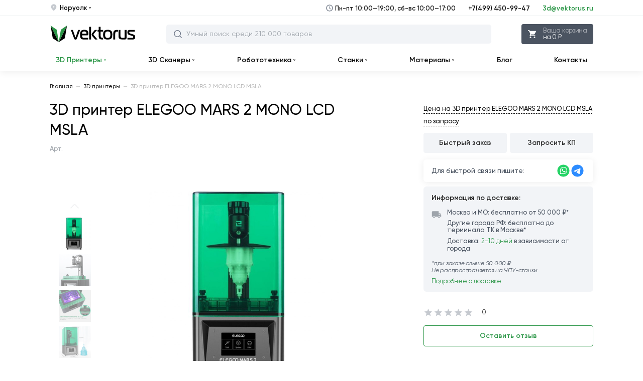

--- FILE ---
content_type: text/html; charset=utf-8
request_url: https://vektorus.ru/3d-printers/3d-elegoo-mars-2-mono-lcd-3d-printer.html
body_size: 12794
content:
<!DOCTYPE html>
<html class="no-js" lang="ru">
    <head prefix="og: https://ogp.me/ns# fb: https://ogp.me/ns/fb# product: https://ogp.me/ns/product#">
    <meta charset="utf-8">
    <meta http-equiv="X-UA-Compatible" content="IE=edge">
    <meta name="viewport" content="width=device-width, initial-scale=1, maximum-scale=1">
    <base href="https://vektorus.ru/">
    <title>3D принтер ELEGOO MARS 2 MONO LCD MSLA купить в Москве</title>
    <meta name="description" content="Купите 3D принтер ELEGOO MARS 2 MONO LCD MSLA в интернет-магазине Vektorus. ПНР. Гарантия и собственный сервис. Лизинг. Расходные материалы. Бесплатная доставка по России от 50 000 ₽. Заходите!">
    <meta name="keywords" content="">
            <meta property="og:type" content="og:product">
    <meta property="og:locale" content="ru_RU">
    <meta property="og:title" content="3D принтер ELEGOO MARS 2 MONO LCD MSLA купить в Москве">
    <meta property="og:description" content="Купите 3D принтер ELEGOO MARS 2 MONO LCD MSLA в интернет-магазине Vektorus. ПНР. Гарантия и собственный сервис. Лизинг. Расходные материалы. Бесплатная доставка по России от 50 000 ₽. Заходите!">
    <meta property="og:site_name" content="Vektorus.Ru">
    <meta property="og:image:width" content="671">
    <meta property="og:image:height" content="300">
    <meta property="og:url" content="https://vektorus.ru/3d-printers/3d-elegoo-mars-2-mono-lcd-3d-printer.html">
    <meta property="og:image" content="https://vektorus.ru/image/cache/data/products/3d_printers/elegoo/3d_elegoo_mars_2_mono_lcd_3d_printer/3d_elegoo_mars_2_mono_lcd_3d_printer-671x300.JPG">
    <meta property="og:image" content="https://vektorus.ru/image/cache/data/products/3d_printers/elegoo/3d_elegoo_mars_2_mono_lcd_3d_printer/3d_elegoo_mars_2_mono_lcd_3d_printer3-671x300.JPG">
    <meta property="og:image" content="https://vektorus.ru/image/cache/data/products/3d_printers/elegoo/3d_elegoo_mars_2_mono_lcd_3d_printer/3d_elegoo_mars_2_mono_lcd_3d_printer6-671x300.JPG">
    <meta property="og:image" content="https://vektorus.ru/image/cache/data/products/3d_printers/elegoo/3d_elegoo_mars_2_mono_lcd_3d_printer/3d_elegoo_mars_2_mono_lcd_3d_printer1-671x300.JPG">
    <meta property="product:price:currency" content="RUB">
    <meta name="apple-mobile-web-app-capable" content="on">
    <meta name="apple-mobile-web-app-status-bar-style" content="black">
    <meta name="apple-mobile-web-app-title" content="VEKTORUS">
    <meta name="msapplication-TileColor" content="#da532c">
        <link href="/dist/favicons/apple-touch-icon.png?v=1686130901" rel="apple-touch-icon" sizes="180x180">
     <link href="/dist/favicons/favicon.ico?v=1686130902" rel="shortcut icon">
     <link href="/dist/favicons/favicon-16x16.png?v=1686130902" rel="icon" sizes="16x16" type="image/png">
     <link href="/dist/favicons/favicon-32x32.png?v=1686130902" rel="icon" sizes="32x32" type="image/png">
     <link href="/dist/favicons/manifest.json?v=1686130901" rel="manifest">
     <link href="/dist/favicons/safari-pinned-tab.svg?v=1686130901" rel="mask-icon" color="#5bbad5">
        <link href="/dist/css/main.css?v=1730098193" rel="stylesheet">
     <link href="https://vektorus.ru/3d-printers/3d-elegoo-mars-2-mono-lcd-3d-printer.html" rel="canonical">
        <script src="/dist/js/vendor.js?v=1730098237"></script>
     <script src="/dist/js/main.js?v=1730098237"></script>
     <script src="/dist/js/product.js?v=1730098237"></script>
    <script src="catalog/view/javascript/common.js"></script>
<!-- Yandex.Metrika counter -->
<script> (function(m,e,t,r,i,k,a){m[i]=m[i]||function(){(m[i].a=m[i].a||[]).push(arguments)};
    m[i].l=1*new Date();
    k=e.createElement(t),a=e.getElementsByTagName(t)[0],k.async=1,k.src=r,a.parentNode.insertBefore(k,a)}) (window, document, "script", "https://mc.yandex.ru/metrika/tag.js", "ym");
    ym(43494819, "init", { clickmap:true, trackLinks:true, accurateTrackBounce:true, webvisor:true });
</script>
<!-- /Yandex.Metrika counter -->
<!-- Global site tag (gtag.js) - Google Analytics -->
<script async src="https://www.googletagmanager.com/gtag/js?id=UA-93831335-1"></script>
<script>
    window.dataLayer = window.dataLayer || [];
    function gtag(){dataLayer.push(arguments);}
    gtag('js', new Date());
    gtag('config', 'UA-93831335-1');
</script>
<!-- Roistat Counter Start -->
<script>
    (function(w, d, s, h, id) {
        w.roistatProjectId = id; w.roistatHost = h;
        var p = d.location.protocol == "https:" ? "https://" : "http://";
        var u = /^.*roistat_visit=[^;]+(.*)?$/.test(d.cookie) ? "/dist/module.js" : "/api/site/1.0/"+id+"/init?referrer="+encodeURIComponent(d.location.href);
        var js = d.createElement(s); js.charset="UTF-8"; js.async = 1; js.src = p+h+u; var js2 = d.getElementsByTagName(s)[0]; js2.parentNode.insertBefore(js, js2);
    })(window, document, 'script', 'cloud.roistat.com', '83547744a2edf09242247e1bfa040746');
</script>
<!-- Roistat Counter End -->
<script src="https://www.google.com/recaptcha/api.js?hl=ru&render=6LcE4c8UAAAAAOPPvElrxAmvd4lj-jSNU8hMkkvN"></script>
<!-- Marquiz script start -->
<script src="//script.marquiz.ru/v2.js" type="application/javascript"></script>
<script type="text/javascript">
    var jsRoistatVisitId='';
    window.onRoistatModuleLoaded = function() {
        window.roistatVisitCallback = function(visitId) {
            Marquiz.init({
                id: '6339d067deb20f004fdf8942',
                autoOpen: false,
                autoOpenFreq: 'once',
                openOnExit: false
            });
            jsRoistatVisitId = visitId;
            console.log("Roistat_visit: " + (visitId));
        };
    };
</script>
<!-- Marquiz script end -->
    <meta name="yandex-verification" content="000dc4d66eba48d1">
    <meta name="google-site-verification" content="iAR8824ctbR0GDmTuKWP1wmxPBJXx7AGNJrRrYKKohY">
</head>
    <body class="page">
        <div class="page__loader"></div>
        <noscript><div><img src="https://mc.yandex.ru/watch/43494819" style="position:absolute; left:-9999px;" alt="" /></div></noscript>
            <input type="hidden" id="route" name="route" value="product/product">
    <input type="hidden" id="_parent" name="_parent" value="1">
    <input type="hidden" id="_path" name="_path" value="1">
    <input type="hidden" id="_product_id" name="_product_id" value="27583">
    <input type="hidden" id="_filter_ocfilter" name="_filter_ocfilter" value="">
    <input type="hidden" id="_request_uri" name="_request_uri" value="/3d-printers/3d-elegoo-mars-2-mono-lcd-3d-printer.html">
    <input type="hidden" id="_article_id" name="_article_id" value="0">
    <input type="hidden" id="_record_id" name="_record_id" value="0">
        <div class="off-canvas-wrapper">
            <div class="off-canvas position-left" id="offCanvas" data-off-canvas="" data-transition="overlap">
    <header class="header header--mobile">
    <div class="header__wrap">
        <a href="javascript:void(0)" class="header__menu" data-close aria-label="close"><svg class="icon-menu">
    <use xlink:href="/dist/images/sprites.svg#close"></use>
</svg>
</a>
        <div class="header__logo">
            <a href="/" class="header__logo__link" title="Главная"><svg class="icon-logo">
    <use xlink:href="/dist/images/sprites.svg#logo"></use>
</svg>
</a>
        </div>
        <div class="top-search">
    <div class="search input-group">
        <input class="catalog-search-menu box-input" name="search-mobile" value="" placeholder="Умный поиск среди 210 000 товаров" type="text">
        <span class="input-group-btn">
            <button class="btn" type="button" id="search-mobile-btn">
                <svg class="icon-search">
    <use xlink:href="/dist/images/sprites.svg#search"></use>
</svg>
            </button>
            <button class="btn close-btn" type="button">
                <svg class="icon-close-search">
    <use xlink:href="/dist/images/sprites.svg#close-search"></use>
</svg>
            </button>
        </span>
    </div>
    <div id="autocomplete-results-menu" class="autocomplete-results"></div>
</div>
        <div class="header__cart-btn">
    <form method="POST">
        <button class="btn" type="submit" name="href"
                value="https://vektorus.ru/index.php?route=checkout/simplecheckout"
                data-toggle="example-dropdown-8180660"
                data-cart-btn-action="">
            <svg class="icon-cart">
                <use xlink:href="dist/images/sprites.svg#cart"></use>
            </svg>
            <span class="btn-wrap">
                <span class="btn-wrap__item">Ваша корзина</span>
                <span class="btn-wrap__item">на 0 ₽</span>
            </span>
        </button>
    </form>

        <div class="dropdown-pane cart-drop-down empty"
         id="example-dropdown-8180660"
         data-dropdown data-hover="true"
         data-hover-pane="true"
         data-alignment="right"
         data-v-offset="6"
         data-hover-delay="250"
         data-cart-info="">

                    <div class="empty">
                Корзина покупок пуста!            </div>
            </div>
</div>
    </div>
</header>
    <ul class="contact-us">
    <li class="contact-us__item">
        <a class="contact-us__link contact-us__link--midle" href="tel:+74994509947">
            +7(499) 450-99-47
        </a>
        <span class="contact-us__note">Пн-пт 10:00–19:00, сб-вс 10:00–17:00</span>
    </li>
    <li class="contact-us__item">
        <a class="contact-us__link" href="mailto:3d@vektorus.ru">
            3d@vektorus.ru
        </a>
    </li>
</ul>
    <ul class="vertical menu" data-accordion-menu="" id="vertical-menu">
    </ul>
</div>
            <div class="off-canvas-content" data-off-canvas-content="">
                <nav class="top-header">
    <div class="grid-container">
        <div class="top-header__inner">
            <ul class="top-header__left">
                <li class="top-header__item">
                    <svg class="icon-location">
    <use xlink:href="/dist/images/sprites.svg#location"></use>
</svg>
                    <a href="javascript:void(0);" class="top-header__link" data-open="modalRegion">Норуолк <svg class="icon-arrow-down">
    <use xlink:href="/dist/images/sprites.svg#arrow-down"></use>
</svg>
</a>
                </li>
            </ul>
            <ul class="top-header__right cell auto">
                <li class="top-header__item top-header__item--mobail-hide">
                    <svg class="icon-clock-time">
    <use xlink:href="/dist/images/sprites.svg#clock-time"></use>
</svg>
                    Пн-пт 10:00–19:00, сб-вс 10:00–17:00
                </li>
                <li class="top-header__item top-header__item--medium-down-hide">
                    <a class="top-header__link" href="tel:+74994509947">+7(499) 450-99-47</a>
                </li>
                <li class="top-header__item top-header__item--medium-down-hide">
                    <a class="top-header__link top-header__link--mark" href="mailto:3d@vektorus.ru">3d@vektorus.ru</a>
                </li>
            </ul>
        </div>
    </div>
</nav>
                <header class="header">
    <div class="header__wrap grid-container">
        <a href="javascript:void(0);" class="header__menu" data-toggle="offCanvas"><svg class="icon-menu">
    <use xlink:href="/dist/images/sprites.svg#menu"></use>
</svg>
</a>
        <div class="header__logo">
            <a href="/" class="header__logo__link" title="Главная"><svg class="icon-logo">
    <use xlink:href="/dist/images/sprites.svg#logo"></use>
</svg>
<svg class="icon-logo-small">
    <use xlink:href="/dist/images/sprites.svg#logo-small"></use>
</svg>
</a>
        </div>
        <div class="header__contact">
    <div class="header__contact__item">
        <a class="header__contact__phone" href="tel:+74994509947">+7 (499) 450-99-47</a>
    </div>
    <div class="header__contact__item">
        <a class="header__contact__email" href="mailto:3d@vektorus.ru">3d@vektorus.ru</a>
    </div>
</div>
        <div class="top-search">
    <div class="search input-group">
        <input class="catalog-search box-input" name="search_desktop" value="" placeholder="Умный поиск среди 210 000 товаров" type="text"/>
        <span class="input-group-btn">
            <button class="btn" type="button" id="search-desktop-btn">
                <svg class="icon-search">
    <use xlink:href="/dist/images/sprites.svg#search"></use>
</svg>
            </button>
        </span>
        <button class="btn close-btn" type="button">
            <svg class="icon-close-search">
    <use xlink:href="/dist/images/sprites.svg#close-search"></use>
</svg>
        </button>
    </div>
    <div id="autocomplete-results" class="autocomplete-results"></div>
</div>
        <div class="header__cart-btn">
    <form method="POST">
        <button class="btn" type="submit" name="href"
                value="https://vektorus.ru/index.php?route=checkout/simplecheckout"
                data-toggle="example-dropdown-1744171764"
                data-cart-btn-action="">
            <svg class="icon-cart">
                <use xlink:href="dist/images/sprites.svg#cart"></use>
            </svg>
            <span class="btn-wrap">
                <span class="btn-wrap__item">Ваша корзина</span>
                <span class="btn-wrap__item">на 0 ₽</span>
            </span>
        </button>
    </form>

        <div class="dropdown-pane cart-drop-down empty"
         id="example-dropdown-1744171764"
         data-dropdown data-hover="true"
         data-hover-pane="true"
         data-alignment="right"
         data-v-offset="6"
         data-hover-delay="250"
         data-cart-info="">

                    <div class="empty">
                Корзина покупок пуста!            </div>
            </div>
</div>
    </div>
</header>
<nav class="top-menu-bar">
    <div class="tab">
        <div class="grid-container">
            <div class="navbar">
                <div class="top-bar-left">
                    <ul class="dropdown menu dropdown_md" data-dropdown-menu="data-dropdown-menu" role="menubar">
                        <li class="list__item selected active" role="none">
    <a href="3d-printers/" class="list__link" role="menuitem" data-item="mega-menu-item-1">3D Принтеры                    <svg class="icon-arrow-down">
    <use xlink:href="/dist/images/sprites.svg#arrow-down"></use>
</svg>
</a>
</li>
 <li class="list__item selected" role="none">
    <a href="3d-scanners/" class="list__link" role="menuitem" data-item="mega-menu-item-3">3D Сканеры <svg class="icon-arrow-down">
    <use xlink:href="/dist/images/sprites.svg#arrow-down"></use>
</svg>
</a>
</li>
 <li class="list__item selected" role="none">
    <a href="constructors-robots/" class="list__link" role="menuitem" data-item="mega-menu-item-38">Робототехника <svg class="icon-arrow-down">
    <use xlink:href="/dist/images/sprites.svg#arrow-down"></use>
</svg>
</a>
</li>
 <li class="list__item selected" role="none">
    <a href="cnc/" class="list__link" role="menuitem" data-item="mega-menu-item-23">Станки <svg class="icon-arrow-down">
    <use xlink:href="/dist/images/sprites.svg#arrow-down"></use>
</svg>
</a>
</li>
 <li class="list__item selected" role="none">
    <a href="materiali/" class="list__link" role="menuitem" data-item="mega-menu-item-8">Материалы <svg class="icon-arrow-down">
    <use xlink:href="/dist/images/sprites.svg#arrow-down"></use>
</svg>
</a>
</li>
 <li class="list__item selected" role="none">
    <a href="blog/" class="list__link" role="menuitem">Блог </a>
</li>
 <li class="list__item selected" role="none">
    <a href="/contacts.html" class="list__link" role="menuitem">Контакты </a>
</li>
                    </ul>
                </div>
            </div>
        </div>
    </div>
    <div class="tab-content" id="megamenu-ajax">
            </div>
</nav>
                <div class="main-content" itemscope itemtype="https://schema.org/Product"
     data-product-id="27583"
     data-product-price="0.00">
    <div class="grid-container">
        <nav class="breadcrumb" itemscope itemtype="https://schema.org/BreadcrumbList">
                                <span itemprop="itemListElement" itemscope itemtype="https://schema.org/ListItem">
                <a itemprop="item" class="breadcrumb-item" href="https://vektorus.ru/">
                    <span itemprop="name">Главная</span>
                </a>
                <meta itemprop="position" content="1" />
            </span>
            <span class="sprite-down-arrow breadcrumb__icon"></span>
                                        <span itemprop="itemListElement" itemscope itemtype="https://schema.org/ListItem">
                <a itemprop="item" class="breadcrumb-item" href="https://vektorus.ru/3d-printers/">
                    <span itemprop="name">3D принтеры</span>
                </a>
                <meta itemprop="position" content="2" />
            </span>
            <span class="sprite-down-arrow breadcrumb__icon"></span>
                                        <span class="breadcrumb-item active">
                3D принтер ELEGOO MARS 2 MONO LCD MSLA            </span>
            </nav>
    </div>
    
    <div class="product-cart grid-container">
        <div class="product-cart__first">
            <div class="title-page">
    <h1 class="title-page__product" itemprop="name">
        3D принтер ELEGOO MARS 2 MONO LCD MSLA    </h1>
    <div class="title-page__upc">
        Арт.     </div>
</div>
<div class="gallery">
    <div class="gallery-thumbs">
    <div class="prev">
        <svg class="icon-arrow-btn">
    <use xlink:href="/dist/images/sprites.svg#arrow-btn"></use>
</svg>
    </div>
    <div class="swiper-container gallery-thumbs__wrap">
        <ul class="gallery__list swiper-wrapper">
            <li class="gallery__list__item swiper-slide">
    <img src="https://vektorus.ru/image/cache/data/products/3d_printers/elegoo/3d_elegoo_mars_2_mono_lcd_3d_printer/3d_elegoo_mars_2_mono_lcd_3d_printer-128x128.JPG" class="gallery__list__img" alt="Фото 1" loading="lazy">
</li>
 <li class="gallery__list__item swiper-slide">
    <img src="https://vektorus.ru/image/cache/data/products/3d_printers/elegoo/3d_elegoo_mars_2_mono_lcd_3d_printer/3d_elegoo_mars_2_mono_lcd_3d_printer3-128x128.JPG" class="gallery__list__img" alt="Фото 2" loading="lazy">
</li>
 <li class="gallery__list__item swiper-slide">
    <img src="https://vektorus.ru/image/cache/data/products/3d_printers/elegoo/3d_elegoo_mars_2_mono_lcd_3d_printer/3d_elegoo_mars_2_mono_lcd_3d_printer6-128x128.JPG" class="gallery__list__img" alt="Фото 3" loading="lazy">
</li>
 <li class="gallery__list__item swiper-slide">
    <img src="https://vektorus.ru/image/cache/data/products/3d_printers/elegoo/3d_elegoo_mars_2_mono_lcd_3d_printer/3d_elegoo_mars_2_mono_lcd_3d_printer1-128x128.JPG" class="gallery__list__img" alt="Фото 4" loading="lazy">
</li>
        </ul>
    </div>
    <div class="next">
        <svg class="icon-arrow-btn">
    <use xlink:href="/dist/images/sprites.svg#arrow-btn"></use>
</svg>
    </div>
</div>
    <div class="gallery__item swiper-container gallery-top">
    <div class="swiper-wrapper swipe-gallery">
        <a href="https://vektorus.ru/image/cache/data/products/3d_printers/elegoo/3d_elegoo_mars_2_mono_lcd_3d_printer/3d_elegoo_mars_2_mono_lcd_3d_printer-760x760.JPG" class="swiper-slide" data-size="760x760" data-med data-med-size="760x760"><img src="https://vektorus.ru/image/cache/data/products/3d_printers/elegoo/3d_elegoo_mars_2_mono_lcd_3d_printer/3d_elegoo_mars_2_mono_lcd_3d_printer-760x760.JPG" class="gallery__item__img" alt="3D принтер ELEGOO MARS 2 MONO LCD MSLA" title="3D принтер ELEGOO MARS 2 MONO LCD MSLA" loading="lazy">
<figure class="gallery__item__img-name">
    3D принтер ELEGOO MARS 2 MONO LCD MSLA</figure>
</a>
 <a href="https://vektorus.ru/image/cache/data/products/3d_printers/elegoo/3d_elegoo_mars_2_mono_lcd_3d_printer/3d_elegoo_mars_2_mono_lcd_3d_printer3-760x760.JPG" class="swiper-slide" data-size="760x760" data-med data-med-size="760x760"><img src="https://vektorus.ru/image/cache/data/products/3d_printers/elegoo/3d_elegoo_mars_2_mono_lcd_3d_printer/3d_elegoo_mars_2_mono_lcd_3d_printer3-760x760.JPG" class="gallery__item__img" alt="3D принтер ELEGOO MARS 2 MONO LCD MSLA" title="3D принтер ELEGOO MARS 2 MONO LCD MSLA" loading="lazy">
<figure class="gallery__item__img-name">
    3D принтер ELEGOO MARS 2 MONO LCD MSLA</figure>
</a>
 <a href="https://vektorus.ru/image/cache/data/products/3d_printers/elegoo/3d_elegoo_mars_2_mono_lcd_3d_printer/3d_elegoo_mars_2_mono_lcd_3d_printer6-760x760.JPG" class="swiper-slide" data-size="760x760" data-med data-med-size="760x760"><img src="https://vektorus.ru/image/cache/data/products/3d_printers/elegoo/3d_elegoo_mars_2_mono_lcd_3d_printer/3d_elegoo_mars_2_mono_lcd_3d_printer6-760x760.JPG" class="gallery__item__img" alt="3D принтер ELEGOO MARS 2 MONO LCD MSLA" title="3D принтер ELEGOO MARS 2 MONO LCD MSLA" loading="lazy">
<figure class="gallery__item__img-name">
    3D принтер ELEGOO MARS 2 MONO LCD MSLA</figure>
</a>
 <a href="https://vektorus.ru/image/cache/data/products/3d_printers/elegoo/3d_elegoo_mars_2_mono_lcd_3d_printer/3d_elegoo_mars_2_mono_lcd_3d_printer1-760x760.JPG" class="swiper-slide" data-size="760x760" data-med data-med-size="760x760"><img src="https://vektorus.ru/image/cache/data/products/3d_printers/elegoo/3d_elegoo_mars_2_mono_lcd_3d_printer/3d_elegoo_mars_2_mono_lcd_3d_printer1-760x760.JPG" class="gallery__item__img" alt="3D принтер ELEGOO MARS 2 MONO LCD MSLA" title="3D принтер ELEGOO MARS 2 MONO LCD MSLA" loading="lazy">
<figure class="gallery__item__img-name">
    3D принтер ELEGOO MARS 2 MONO LCD MSLA</figure>
</a>
    </div>
</div>
    <div style="display: none;" itemscope itemtype="https://schema.org/ImageObject">
    <h2 itemprop="name">3D принтер ELEGOO MARS 2 MONO LCD MSLA</h2>
    <img src="https://vektorus.ru/image/cache/data/products/3d_printers/elegoo/3d_elegoo_mars_2_mono_lcd_3d_printer/3d_elegoo_mars_2_mono_lcd_3d_printer-760x760.JPG" itemprop="contentUrl" loading="lazy">
    <span itemprop="description">3D принтер ELEGOO MARS 2 MONO LCD MSLA</span>
</div>
 <div style="display: none;" itemscope itemtype="https://schema.org/ImageObject">
    <h2 itemprop="name">3D принтер ELEGOO MARS 2 MONO LCD MSLA</h2>
    <img src="https://vektorus.ru/image/cache/data/products/3d_printers/elegoo/3d_elegoo_mars_2_mono_lcd_3d_printer/3d_elegoo_mars_2_mono_lcd_3d_printer3-760x760.JPG" itemprop="contentUrl" loading="lazy">
    <span itemprop="description">3D принтер ELEGOO MARS 2 MONO LCD MSLA</span>
</div>
 <div style="display: none;" itemscope itemtype="https://schema.org/ImageObject">
    <h2 itemprop="name">3D принтер ELEGOO MARS 2 MONO LCD MSLA</h2>
    <img src="https://vektorus.ru/image/cache/data/products/3d_printers/elegoo/3d_elegoo_mars_2_mono_lcd_3d_printer/3d_elegoo_mars_2_mono_lcd_3d_printer6-760x760.JPG" itemprop="contentUrl" loading="lazy">
    <span itemprop="description">3D принтер ELEGOO MARS 2 MONO LCD MSLA</span>
</div>
 <div style="display: none;" itemscope itemtype="https://schema.org/ImageObject">
    <h2 itemprop="name">3D принтер ELEGOO MARS 2 MONO LCD MSLA</h2>
    <img src="https://vektorus.ru/image/cache/data/products/3d_printers/elegoo/3d_elegoo_mars_2_mono_lcd_3d_printer/3d_elegoo_mars_2_mono_lcd_3d_printer1-760x760.JPG" itemprop="contentUrl" loading="lazy">
    <span itemprop="description">3D принтер ELEGOO MARS 2 MONO LCD MSLA</span>
</div>
</div>
<div class="pswp" tabindex="-1" role="dialog" aria-hidden="true">
    <div class="pswp__bg"></div>
    <div class="pswp__scroll-wrap">
        <div class="pswp__container">
            <div class="pswp__item"></div>
            <div class="pswp__item"></div>
            <div class="pswp__item"></div>
        </div>
        <div class="pswp__ui pswp__ui--hidden">
            <div class="pswp__top-bar">
                <div class="pswp__counter"></div>
                <button class="pswp__button pswp__button--close" title="Close (Esc)"></button>
                <button class="pswp__button pswp__button--share" title="Share"></button>
                <button class="pswp__button pswp__button--fs" title="Toggle fullscreen"></button>
                <button class="pswp__button pswp__button--zoom" title="Zoom in/out"></button>
                <div class="pswp__preloader">
                    <div class="pswp__preloader__icn">
                        <div class="pswp__preloader__cut">
                            <div class="pswp__preloader__donut"></div>
                        </div>
                    </div>
                </div>
            </div>
            <div class="pswp__share-modal pswp__share-modal--hidden pswp__single-tap">
                <div class="pswp__share-tooltip"></div>
            </div>
            <button class="pswp__button pswp__button--arrow--left" title="Previous (arrow left)"></button>
            <button class="pswp__button pswp__button--arrow--right" title="Next (arrow right)"></button>
            <div class="pswp__caption">
                <div class="pswp__caption__center"></div>
            </div>
        </div>
    </div>
</div>
<div class="product-info">
    <div class="product-info__first" id="why-buy"></div>
    <div class="product-info__second">
        <div class="features">
            <div class="features__title">
                Характеристики
            </div>
            <div class="features__list">
                            <ul class="features__list__wrap">
            <li class="features__list__item">
                <span class="features__list__key">
                    <svg class="icon-dot">
    <use xlink:href="/dist/images/sprites.svg#dot"></use>
</svg>
                    Производитель:                </span>
                <span class="features__list__val">
                                            <a href="https://vektorus.ru/manufacturer-elegoo.html" itemprop="brand">
                            Elegoo                        </a>
                                    </span>
            </li>
        </ul>
                <ul class="features__list__wrap">
            <li class="features__list__item">
                <span class="features__list__key">
                    <svg class="icon-dot">
    <use xlink:href="/dist/images/sprites.svg#dot"></use>
</svg>
                    Модель:                </span>
                <span class="features__list__val">
                                            3D принтер ELEGOO MARS 2 MONO LCD MSLA                                    </span>
            </li>
        </ul>
                </div>
        </div>
    </div>
</div>
        </div>
        <div class="product-cart__second">
            <input type="hidden" name="product_id" value="27583">
<div class="price-info">
        <div class="price-info__write">
    <a data-product-list="27583" data-modal="commercial_offer"
       class="price-info__write__link" href="javascript:void(0);">
        Цена на 3D принтер ELEGOO MARS 2 MONO LCD MSLA по запросу
    </a>
</div>
            <div class="price-info__wrap-btn">
        <div class="inline">
        <button data-product-list="27583" data-modal="one_click" class="btn btn_outer btn_block btn_md">
    Быстрый заказ</button>
        <button data-product-list="27583" data-modal="commercial_offer" class="btn btn_outer btn_block btn_md">
    Запросить КП</button>
    </div>
</div>
        <div class="connect">
    <div class="connect__text">
        Для быстрой связи пишите:
    </div>
    <div class="connect__list">
                    <form method="POST" target="_blank">
                <button class="connect__link" type="submit" name="href" value="https://wa.me/79952229685">
                    <svg class="icon-wt">
    <use xlink:href="/dist/images/sprites.svg#wt"></use>
</svg>
                </button>
            </form>
                    <form method="POST" target="_blank">
                <button class="connect__link" type="submit" name="href" value="https://tglink.ru/myvektorus_bot">
                    <svg class="icon-tg">
    <use xlink:href="/dist/images/sprites.svg#tg"></use>
</svg>
                </button>
            </form>
            </div>
</div>
</div>
<div class="delivery-info">
    <div class="delivery-info__title">
        Информация по доставке:    </div>
    <div class="delivery-info__duo">
        <div class="delivery-info__duo__first">
            <svg class="icon-truck">
    <use xlink:href="/dist/images/sprites.svg#truck"></use>
</svg>
        </div>
        <div class="delivery-info__duo__second">
            <div class="delivery-info__item">
                Москва и МО: бесплатно от 50 000 ₽*            </div>
            <div class="delivery-info__item">
                Другие города РФ: бесплатно до терминала ТК в Москве*            </div>
            <div class="delivery-info__item">
                Доставка: <form method="POST" target="_blank">
    <button href="/oplata-i-dostavka.html" class="delivery-info__link list__link" target="_blank" title="Подробнее о доставке" type="submit" name="href" value="/oplata-i-dostavka.html">
        2-10 дней    </button>
</form>
 в зависимости от города            </div>
        </div>
    </div>
    <div class="delivery-info__item delivery-info__item--note">
        *при заказе свыше 50 000 ₽ <br> Не распространяется на ЧПУ-станки.    </div>
    <div class="delivery-info__item">
        <form method="POST" target="_blank">
    <button href="/oplata-i-dostavka.html" class="delivery-info__link list__link" target="_blank" title="Подробнее о доставке" type="submit" name="href" value="/oplata-i-dostavka.html">
        Подробнее о доставке    </button>
</form>
    </div>
</div>
<div class="energy">
    <div class="energy__item">
        <div class="rating">
    <span class="rating__stars">
                    <span class="rating__star"></span>
                    <span class="rating__star"></span>
                    <span class="rating__star"></span>
                    <span class="rating__star"></span>
                    <span class="rating__star"></span>
            </span>
    <span class="rating__comments">
        <span class="rating__comments__val">0</span>
    </span>
    </div>
    </div>
    <div class="energy__action">
        <button class="btn btn_block btn_outer_green" data-review-form-add>
    Оставить отзыв</button>
    </div>
</div>
        </div>
    </div>
    <div class="grid-container">
        <div class="grid-x grid-margin-x">
            <div class="cell small-12 xsmedium-12 large-12">
                <div class="product-tabs">
    <ul class="product-tabs__list tabs swiper-wrapper" id="product-tabs" data-tabs="">
                                <li class="product-tabs__item swiper-slide tabs-title  is-active">
    <a class="product-tabs__link" href="#panel-description" role="button">
        Описание            </a>
</li>
                                <li class="product-tabs__item swiper-slide tabs-title ">
    <a class="product-tabs__link" href="#panel-specs" role="button">
        Характеристики            </a>
</li>
                                <li class="product-tabs__item swiper-slide tabs-title ">
    <a id="productReviews" class="product-tabs__link" href="#panel-comments" role="button">
        Отзывы            </a>
</li>
            </ul>
    <div class="product-tabs__content tabs-content" data-tabs-content="product-tabs">
                                <div class="tabs-panel is-active" id="panel-description">
    <h2 class="product-tabs__title">Описание</h2>
    <div class="product-description">
                    <div data-hide-blocks="related_keys"></div>
<div itemprop="description">
    <p style="text-align:center"><img alt="ELEGOO MARS 2 MONO LCD MSLA" height="600" src="https://vektorus.ru/image/data/products/3d_printers/elegoo/3d_elegoo_mars_2_mono_lcd_3d_printer/3d_elegoo_mars_2_mono_lcd_3d_printer.JPG" width="600" /></p>

<p>ELEGOO MARS 2 MONO LCD MSLA - 3D принтер для печати методом светоотверждения фотополимерной смолы. Производитель ELEGOO.</p>

<h2>Особенности:</h2>

<ul>
	<li>Ультра точность;</li>
	<li>Стабильность;</li>
	<li>Обработанный ЧПУ алюминиевый корпус;</li>
	<li>Прочное качество сборки;</li>
	<li>Линейная направляющая оси Z;</li>
	<li>Монохромным ЖК-дисплеем с разрешением 2K HD;</li>
	<li>Структурированный источник света COB UV;</li>
	<li>Сменный резервуар для смолы;</li>
	<li>Многоязычный интерфейс;</li>
	<li>ПО Chitu Box Slicer.</li>
</ul>

<p style="text-align:center"><img alt="MONO LCD MSLA" height="518" src="https://vektorus.ru/image/data/products/3d_printers/elegoo/3d_elegoo_mars_2_mono_lcd_3d_printer/3d_elegoo_mars_2_mono_lcd_3d_printer5.JPG" width="600" /></p>

<p>3D принтер имеет крепкий корпус из алюминия выточенный с применением ЧПУ. Кювет для смолы поставляется со сменным резервуаром. Для фотоотверждения применяется структурированный источник света COB UV с монохромным 6,08-дюймовым ЖК-дисплеем высокого разрешения (2K HD), который значительно повышает скорость печати, стабильность и производительность.</p>

<p style="text-align:center"><img alt="печать изделия в камере" height="300" src="https://vektorus.ru/image/data/products/3d_printers/elegoo/3d_elegoo_mars_2_mono_lcd_3d_printer/3d_elegoo_mars_2_mono_lcd_3d_printer4.JPG" width="300" /></p>

<p style="text-align:center"><img alt="печать" height="600" src="https://vektorus.ru/image/data/products/3d_printers/elegoo/3d_elegoo_mars_2_mono_lcd_3d_printer/3d_elegoo_mars_2_mono_lcd_3d_printer6.JPG" width="600" /></p>

<p style="text-align:center"><img alt="панель с размером" height="300" src="https://vektorus.ru/image/data/products/3d_printers/elegoo/3d_elegoo_mars_2_mono_lcd_3d_printer/3d_elegoo_mars_2_mono_lcd_3d_printer7.JPG" width="300" /></p>

<p>Детали изделия пропечатываются на уровне ультра точности, что несомненно влияет на поддержание высочайшего качества.</p>

<p style="text-align:center"><img alt="выращивание изделия" height="600" src="https://vektorus.ru/image/data/products/3d_printers/elegoo/3d_elegoo_mars_2_mono_lcd_3d_printer/3d_elegoo_mars_2_mono_lcd_3d_printer8.JPG" width="600" /></p>

<p>Операционная система поддерживает мультиязычный интерфейс на 12 различных языках, в том числе на Русском, Английском, Испанском, Китайском, и др. Программное обеспечение Chitu Box Slicer поможет производить быструю печать с добавлением системы поддержек с 8-кратной функцией сглаживания поверхности.</p>

<p style="text-align:center"><img alt="интерфейс приложения" height="369" src="https://vektorus.ru/image/data/products/3d_printers/elegoo/3d_elegoo_mars_2_mono_lcd_3d_printer/3d_elegoo_mars_2_mono_lcd_3d_printer9.JPG" width="600" /></p>

<h2>Видеообзор:</h2>

<p style="text-align: center;"><iframe allow="accelerometer; autoplay; clipboard-write; encrypted-media; gyroscope; picture-in-picture" allowfullscreen="" frameborder="0" height="486" scrolling="no" src="https://www.youtube.com/embed/xMKfqvoSYto" title="YouTube video player" width="864"></iframe></p>
</div>
<div class="addition-info">
    </div>            </div>
</div>
                                <div class="tabs-panel" id="panel-specs">
    <h2 class="product-tabs__title">Характеристики</h2>
    <div class="list-features">
                    <ul class="list-features__list">
                                <li class="list-features__item">
                <span class="list-features__key">
                    <span class="list-features__key__wrap">Размеры, мм</span>
                </span>
                                    <span class="list-features__val">7,87 дюйма (Д)*7,87 дюйма (Ш)*16,14 дюйма (В) / 20 см (Д)*20 см (Ш)*41 см (В)</span>
                            </li>
                                        <li class="list-features__item">
                <span class="list-features__key">
                    <span class="list-features__key__wrap">Вес</span>
                </span>
                                    <span class="list-features__val">13,67 фунта(6,2 кг</span>
                            </li>
                    <li class="list-features__item">
                <span class="list-features__key">
                    <span class="list-features__key__wrap">Источник света</span>
                </span>
                                    <span class="list-features__val">УФ-интегрированный свет (длина волны 405 нм)</span>
                            </li>
                    <li class="list-features__item">
                <span class="list-features__key">
                    <span class="list-features__key__wrap">Максимальный объем построения</span>
                </span>
                                    <span class="list-features__val">5.08 in(L)*3.15 in(W)*5.90 in(H) 129mm(L)*80mm(W)*150mm(H)</span>
                            </li>
                    <li class="list-features__item">
                <span class="list-features__key">
                    <span class="list-features__key__wrap">Печать</span>
                </span>
                                    <span class="list-features__val"> УФ-Фотоотверждение</span>
                            </li>
                    <li class="list-features__item">
                <span class="list-features__key">
                    <span class="list-features__key__wrap">Поддерживаемое программное обеспечение</span>
                </span>
                                    <span class="list-features__val">ChituBox</span>
                            </li>
                    <li class="list-features__item">
                <span class="list-features__key">
                    <span class="list-features__key__wrap">Практическая толщина слоя</span>
                </span>
                                    <span class="list-features__val">0,01-0,2 мм</span>
                            </li>
                    <li class="list-features__item">
                <span class="list-features__key">
                    <span class="list-features__key__wrap">Система</span>
                </span>
                                    <span class="list-features__val">EL3D-3.0.2</span>
                            </li>
                    <li class="list-features__item">
                <span class="list-features__key">
                    <span class="list-features__key__wrap">Требования к электропитанию</span>
                </span>
                                    <span class="list-features__val">100-240 В 50/60 Гц</span>
                            </li>
                    <li class="list-features__item">
                <span class="list-features__key">
                    <span class="list-features__key__wrap">Язык ПО</span>
                </span>
                                    <span class="list-features__val">Китайский Английский Японский Голландский Корейский Французский Немецкий Русский Итальянский Испанский Турецкий Португальский</span>
                            </li>
                    <li class="list-features__item">
                <span class="list-features__key">
                    <span class="list-features__key__wrap">Дисплей</span>
                </span>
                                    <span class="list-features__val">3,5-Дюймовый Сенсорный Экран</span>
                            </li>
                    <li class="list-features__item">
                <span class="list-features__key">
                    <span class="list-features__key__wrap">Разрешение в X и Y осях (мкм)</span>
                </span>
                                    <span class="list-features__val">0,05 мм(1620*2560)</span>
                            </li>
                    <li class="list-features__item">
                <span class="list-features__key">
                    <span class="list-features__key__wrap">Разрешение в Z осях (мкм)</span>
                </span>
                                    <span class="list-features__val">Z - 0.00125 мм</span>
                            </li>
                                        <li class="list-features__item">
                <span class="list-features__key">
                    <span class="list-features__key__wrap">Скорость печати</span>
                </span>
                                    <span class="list-features__val">30-50мм/ч</span>
                            </li>
            </ul>            </div>
</div>
                                <div class="tabs-panel" id="panel-comments">
    <h2 class="product-tabs__title">Отзывы</h2>
    <div class="list-reviews">
                    <div id="mc-review">
    <ul id="cackle-reviews">
            </ul>
</div>
<script>
    // var review_container = document.getElementById('tab-review')
    // var mc_container = document.getElementById('mc-review');
    //     // while (review_container.firstChild) {
    //     review_container.removeChild(review_container.firstChild);
    // }
    //     // review_container.insertBefore(mc_container, review_container.childNodes[0])
</script>
<script>
    cackle_widget = window.cackle_widget || [];
    cackle_widget.push({widget: 'Review', countContainer: 'productCountReviews', ssoPrimary:true, id: '65046', channel: 'pid27583'
        });
    (function() {
        var mc = document.createElement('script');
        mc.type = 'text/javascript';
        mc.async = true;
        mc.src = ('https:' == document.location.protocol ? 'https' : 'http') + '://cackle.me/widget.js';
        var s = document.getElementsByTagName('script')[0]; s.parentNode.insertBefore(mc, s.nextSibling);
    })();
    var cackle_orders_sync=false;var cackle_reviews_sync=false;    var getRequest = function () {
        var xhr = false;
        try {
            xhr = new window.XMLHttpRequest();
        }
        catch (e1) {
            try {
                xhr = new window.XDomainRequest();
            }
            catch (e2) {
                try {
                    xhr = new window.ActiveXObject("Msxml2.XMLHTTP");
                }
                catch (e3) {
                    try {
                        xhr = new window.ActiveXObject("Microsoft.XMLHTTP");
                    }
                    catch (e4) {
                        xhr = false;
                    }
                }
            }
        }
        return xhr;
    };
    if(cackle_orders_sync) {
        var os = new getRequest();
        os.open("GET", window.location.href + "&schedule=" + 'orders&cache=' + Math.random(), true);
        os.send();
    }
     if(cackle_reviews_sync = true) {
        var url = window.location.href;

        $.ajax({
            url: url,
            type: 'GET',

            data: {schedule: 'reviews',
                   cache: Math.random()},
        });

        // var rs = new getRequest();
        // rs.open("GET", window.location.href + "&schedule=" + 'reviews&cache=' + Math.random(), true);
        // rs.send();
     }
</script>            </div>
</div>
            </div>
</div>
            </div>
        </div>
    </div>
    <div class="grid-container">
    <div class="catalog-goods catalog-goods--swipe">
        <div class="catalog-goods__title">
            Рекомендуем посмотреть        </div>
        <div class="swiper-controls swiper-controls--small swiper-controls_top-right">
            <span class="swiper-controls__back swiper-button-disabled"></span>
            <span class="swiper-controls__next"></span>
        </div>
        <div class="catalog-goods__list grid-x">
                                            <div class="catalog-goods__slide cell small-6 xsmedium-4 medium-3 large-3">
    <div class="catalog-goods__item" data-product-id="22511" data-product-price="0.0000">
        <div class="catalog-goods__inner">
            <div class="catalog-goods__cell catalog-goods__cell--photo">
                <a class="catalog-goods__item__wrap-img" href="https://vektorus.ru/3d-scanners/xyzprinting-handheld.html" target="_blank">
    <img src="https://vektorus.ru/image/cache/data/products/3d_scanners/xyzprinting/xyzprinting_handled/xyzprinting_handheld_1-400x400.jpg" id="image_22511" class="catalog-goods__item__img" alt="3D сканер XYZPrinting HandHeld" loading="lazy">
</a>
            </div>
            <div class="catalog-goods__cell catalog-goods__cell--wrapper">
                <div class="catalog-goods__cell__item-right">
                                            <div class="catalog-goods__item__price">
                            <div class="catalog-goods__item__price-block">
    <div class="catalog-goods__item__price-text">
    <div class="catalog-goods__item__price-text__hide"></div>
</div>
</div>
                        </div>
                                        <div class="catalog-goods__item__status">
                        <div class="c-goods__stock">
    Предзаказ</div>
                    </div>
                </div>
                <div class="catalog-goods__cell__item-left">
                    <a class="catalog-goods__item__title" href="https://vektorus.ru/3d-scanners/xyzprinting-handheld.html" target="_blank">
                        3D сканер XYZPrinting HandHeld                    </a>
                    <div class="rating">
                        <div class="rating">
    <span class="rating__stars">
                    <span class="rating__star"></span>
                    <span class="rating__star"></span>
                    <span class="rating__star"></span>
                    <span class="rating__star"></span>
                    <span class="rating__star"></span>
            </span>
    <span class="rating__comments">
        <span class="rating__comments__val">0</span>
    </span>
    </div>
                    </div>
                    <div class="catalog-goods__item__description">
                                            </div>
                </div>
                <div class="catalog-goods__cell__item-bottom">
                                        <button class="btn btn_success"
                            data-product-list="22511"
                            data-modal="one_click">
                        <span class="btn-wrap">
                            В 1 клик
                        </span>
                    </button>
                </div>
            </div>
        </div>
    </div>
</div>
                                            <div class="catalog-goods__slide cell small-6 xsmedium-4 medium-3 large-3">
    <div class="catalog-goods__item" data-product-id="22779" data-product-price="0.0000">
        <div class="catalog-goods__inner">
            <div class="catalog-goods__cell catalog-goods__cell--photo">
                <a class="catalog-goods__item__wrap-img" href="https://vektorus.ru/constructors-robots/lego-boost.html" target="_blank">
    <img src="https://vektorus.ru/image/cache/data/products/studia/roboty/lego_boost/lego_boost_1-400x400.jpg" id="image_22779" class="catalog-goods__item__img" alt="Робот Lego Boost" loading="lazy">
</a>
            </div>
            <div class="catalog-goods__cell catalog-goods__cell--wrapper">
                <div class="catalog-goods__cell__item-right">
                                            <div class="catalog-goods__item__price">
                            <div class="catalog-goods__item__price-block">
    <div class="catalog-goods__item__price-text">
    <div class="catalog-goods__item__price-text__hide"></div>
</div>
</div>
                        </div>
                                        <div class="catalog-goods__item__status">
                        <div class="c-goods__stock">
    Предзаказ</div>
                    </div>
                </div>
                <div class="catalog-goods__cell__item-left">
                    <a class="catalog-goods__item__title" href="https://vektorus.ru/constructors-robots/lego-boost.html" target="_blank">
                        Робот Lego Boost                    </a>
                    <div class="rating">
                        <div class="rating">
    <span class="rating__stars">
                    <span class="rating__star"></span>
                    <span class="rating__star"></span>
                    <span class="rating__star"></span>
                    <span class="rating__star"></span>
                    <span class="rating__star"></span>
            </span>
    <span class="rating__comments">
        <span class="rating__comments__val">0</span>
    </span>
    </div>
                    </div>
                    <div class="catalog-goods__item__description">
                                            </div>
                </div>
                <div class="catalog-goods__cell__item-bottom">
                                        <button class="btn btn_success"
                            data-product-list="22779"
                            data-modal="one_click">
                        <span class="btn-wrap">
                            В 1 клик
                        </span>
                    </button>
                </div>
            </div>
        </div>
    </div>
</div>
                                            <div class="catalog-goods__slide cell small-6 xsmedium-4 medium-3 large-3">
    <div class="catalog-goods__item" data-product-id="23311" data-product-price="0.0000">
        <div class="catalog-goods__inner">
            <div class="catalog-goods__cell catalog-goods__cell--photo">
                <a class="catalog-goods__item__wrap-img" href="https://vektorus.ru/accessory-printers/polirovalnye-gubki-voltera.html" target="_blank">
    <img src="https://vektorus.ru/image/cache/data/products/aksessuary-dlya-3d-printera/voltera/polirovalnye_gubki_voltera/polirovalnye_gubki_voltera-400x400.jpg" id="image_23311" class="catalog-goods__item__img" alt="Полировальные губки Voltera" loading="lazy">
</a>
            </div>
            <div class="catalog-goods__cell catalog-goods__cell--wrapper">
                <div class="catalog-goods__cell__item-right">
                                            <div class="catalog-goods__item__price">
                            <div class="catalog-goods__item__price-block">
    <div class="catalog-goods__item__price-text">
    <div class="catalog-goods__item__price-text__hide"></div>
</div>
</div>
                        </div>
                                        <div class="catalog-goods__item__status">
                        <div class="c-goods__stock">
    Предзаказ</div>
                    </div>
                </div>
                <div class="catalog-goods__cell__item-left">
                    <a class="catalog-goods__item__title" href="https://vektorus.ru/accessory-printers/polirovalnye-gubki-voltera.html" target="_blank">
                        Полировальные губки Voltera                    </a>
                    <div class="rating">
                        <div class="rating">
    <span class="rating__stars">
                    <span class="rating__star"></span>
                    <span class="rating__star"></span>
                    <span class="rating__star"></span>
                    <span class="rating__star"></span>
                    <span class="rating__star"></span>
            </span>
    <span class="rating__comments">
        <span class="rating__comments__val">0</span>
    </span>
    </div>
                    </div>
                    <div class="catalog-goods__item__description">
                                            </div>
                </div>
                <div class="catalog-goods__cell__item-bottom">
                                        <button class="btn btn_success"
                            data-product-list="23311"
                            data-modal="one_click">
                        <span class="btn-wrap">
                            В 1 клик
                        </span>
                    </button>
                </div>
            </div>
        </div>
    </div>
</div>
                                            <div class="catalog-goods__slide cell small-6 xsmedium-4 medium-3 large-3">
    <div class="catalog-goods__item" data-product-id="23865" data-product-price="17500.0000">
        <div class="catalog-goods__inner">
            <div class="catalog-goods__cell catalog-goods__cell--photo">
                <a class="catalog-goods__item__wrap-img" href="https://vektorus.ru/materiali/%20dental_clear%20.html" target="_blank">
    <img src="https://vektorus.ru/image/cache/data/products/materials/harz_labs/harz_labs_dental_clear_sla/harz_dental_clear_1-400x400.jpg" id="image_23865" class="catalog-goods__item__img" alt="HARZ Labs Dental Clear SLA/Form-2 1 л" loading="lazy">
</a>
            </div>
            <div class="catalog-goods__cell catalog-goods__cell--wrapper">
                <div class="catalog-goods__cell__item-right">
                                            <div class="catalog-goods__item__price">
                            <div class="catalog-goods__item__price-block">
    <div class="catalog-goods__item__price-act 23865">
    17 500 ₽</div>
</div>
                        </div>
                                        <div class="catalog-goods__item__status">
                        <div class="c-goods__stock">
    Предзаказ</div>
                    </div>
                </div>
                <div class="catalog-goods__cell__item-left">
                    <a class="catalog-goods__item__title" href="https://vektorus.ru/materiali/%20dental_clear%20.html" target="_blank">
                        HARZ Labs Dental Clear SLA/Form-2 1 л                    </a>
                    <div class="rating">
                        <div class="rating">
    <span class="rating__stars">
                    <span class="rating__star"></span>
                    <span class="rating__star"></span>
                    <span class="rating__star"></span>
                    <span class="rating__star"></span>
                    <span class="rating__star"></span>
            </span>
    <span class="rating__comments">
        <span class="rating__comments__val">0</span>
    </span>
    </div>
                    </div>
                    <div class="catalog-goods__item__description">
                                            </div>
                </div>
                <div class="catalog-goods__cell__item-bottom">
                                            <button class="btn btn_success"
                                data-product-id="23865"
                                data-has-options="0"
                                data-cart-add="">
                            <span class="btn-wrap">
                                В корзину
                            </span>
                        </button>
                                        <button class="btn btn_success"
                            data-product-list="23865"
                            data-modal="one_click">
                        <span class="btn-wrap">
                            В 1 клик
                        </span>
                    </button>
                </div>
            </div>
        </div>
    </div>
</div>
                                            <div class="catalog-goods__slide cell small-6 xsmedium-4 medium-3 large-3">
    <div class="catalog-goods__item" data-product-id="24418" data-product-price="0.0000">
        <div class="catalog-goods__inner">
            <div class="catalog-goods__cell catalog-goods__cell--photo">
                <a class="catalog-goods__item__wrap-img" href="https://vektorus.ru/materiali/litevoj-plastik-lasil-foam-rf-150.html" target="_blank">
    <img src="https://vektorus.ru/image/cache/data/products/materials/lasso/litevoj-plastik-lasil-foam-rf-150/litevoj_plastik_lasil_foam_rf_150_01-500x500-400x400.jpg" id="image_24418" class="catalog-goods__item__img" alt="Литьевой пластик Lasil-Foam RF-150" loading="lazy">
</a>
            </div>
            <div class="catalog-goods__cell catalog-goods__cell--wrapper">
                <div class="catalog-goods__cell__item-right">
                                            <div class="catalog-goods__item__price">
                            <div class="catalog-goods__item__price-block">
    <div class="catalog-goods__item__price-text">
    <div class="catalog-goods__item__price-text__hide"></div>
</div>
</div>
                        </div>
                                        <div class="catalog-goods__item__status">
                        <div class="c-goods__stock">
    Предзаказ</div>
                    </div>
                </div>
                <div class="catalog-goods__cell__item-left">
                    <a class="catalog-goods__item__title" href="https://vektorus.ru/materiali/litevoj-plastik-lasil-foam-rf-150.html" target="_blank">
                        Литьевой пластик Lasil-Foam RF-150                    </a>
                    <div class="rating">
                        <div class="rating">
    <span class="rating__stars">
                    <span class="rating__star"></span>
                    <span class="rating__star"></span>
                    <span class="rating__star"></span>
                    <span class="rating__star"></span>
                    <span class="rating__star"></span>
            </span>
    <span class="rating__comments">
        <span class="rating__comments__val">0</span>
    </span>
    </div>
                    </div>
                    <div class="catalog-goods__item__description">
                                            </div>
                </div>
                <div class="catalog-goods__cell__item-bottom">
                                        <button class="btn btn_success"
                            data-product-list="24418"
                            data-modal="one_click">
                        <span class="btn-wrap">
                            В 1 клик
                        </span>
                    </button>
                </div>
            </div>
        </div>
    </div>
</div>
                                            <div class="catalog-goods__slide cell small-6 xsmedium-4 medium-3 large-3">
    <div class="catalog-goods__item" data-product-id="24549" data-product-price="1990.0000">
        <div class="catalog-goods__inner">
            <div class="catalog-goods__cell catalog-goods__cell--photo">
                <a class="catalog-goods__item__wrap-img" href="https://vektorus.ru/materiali/plastik-bestfilament-watson-285-mm-belyj-1-kg.html" target="_blank">
    <img src="https://vektorus.ru/image/cache/data/products/materials/bestfilament/plastik-bestfilament-watson-285-mm-belyj-1-kg/plastik_bestfilament_watson_2_85_white_1_kg-500x500_1-400x400.jpg" id="image_24549" class="catalog-goods__item__img" alt="Пластик Bestfilament Watson 2,85 мм белый, 1 кг" loading="lazy">
</a>
            </div>
            <div class="catalog-goods__cell catalog-goods__cell--wrapper">
                <div class="catalog-goods__cell__item-right">
                                            <div class="catalog-goods__item__price">
                            <div class="catalog-goods__item__price-block">
    <div class="catalog-goods__item__price-act 24549">
    1 990 ₽</div>
</div>
                        </div>
                                        <div class="catalog-goods__item__status">
                        <div class="c-goods__stock">
    Предзаказ</div>
                    </div>
                </div>
                <div class="catalog-goods__cell__item-left">
                    <a class="catalog-goods__item__title" href="https://vektorus.ru/materiali/plastik-bestfilament-watson-285-mm-belyj-1-kg.html" target="_blank">
                        Пластик Bestfilament Watson 2,85 мм белый, 1 кг                    </a>
                    <div class="rating">
                        <div class="rating">
    <span class="rating__stars">
                    <span class="rating__star"></span>
                    <span class="rating__star"></span>
                    <span class="rating__star"></span>
                    <span class="rating__star"></span>
                    <span class="rating__star"></span>
            </span>
    <span class="rating__comments">
        <span class="rating__comments__val">0</span>
    </span>
    </div>
                    </div>
                    <div class="catalog-goods__item__description">
                                            </div>
                </div>
                <div class="catalog-goods__cell__item-bottom">
                                            <button class="btn btn_success"
                                data-product-id="24549"
                                data-has-options="0"
                                data-cart-add="">
                            <span class="btn-wrap">
                                В корзину
                            </span>
                        </button>
                                        <button class="btn btn_success"
                            data-product-list="24549"
                            data-modal="one_click">
                        <span class="btn-wrap">
                            В 1 клик
                        </span>
                    </button>
                </div>
            </div>
        </div>
    </div>
</div>
                                            <div class="catalog-goods__slide cell small-6 xsmedium-4 medium-3 large-3">
    <div class="catalog-goods__item" data-product-id="24734" data-product-price="1680.0000">
        <div class="catalog-goods__inner">
            <div class="catalog-goods__cell catalog-goods__cell--photo">
                <a class="catalog-goods__item__wrap-img" href="https://vektorus.ru/materiali/abs-plastik-175-rec-fosforestsentnyj-sinij-075-kg.html" target="_blank">
    <img src="https://vektorus.ru/image/cache/data/products/materials/rec/abs-plastik-175-rec-fosforestsentnyj-sinij-075-kg/abs_rec_blue_1-500x500-400x400.jpg" id="image_24734" class="catalog-goods__item__img" alt="ABS пластик 1,75 REC Фосфоресцентный Синий 0,75 кг" loading="lazy">
</a>
            </div>
            <div class="catalog-goods__cell catalog-goods__cell--wrapper">
                <div class="catalog-goods__cell__item-right">
                                            <div class="catalog-goods__item__price">
                            <div class="catalog-goods__item__price-block">
    <div class="catalog-goods__item__price-act 24734">
    1 680 ₽</div>
</div>
                        </div>
                                        <div class="catalog-goods__item__status">
                        <div class="c-goods__stock">
    Предзаказ</div>
                    </div>
                </div>
                <div class="catalog-goods__cell__item-left">
                    <a class="catalog-goods__item__title" href="https://vektorus.ru/materiali/abs-plastik-175-rec-fosforestsentnyj-sinij-075-kg.html" target="_blank">
                        ABS пластик 1,75 REC Фосфоресцентный Синий 0,75 кг                    </a>
                    <div class="rating">
                        <div class="rating">
    <span class="rating__stars">
                    <span class="rating__star"></span>
                    <span class="rating__star"></span>
                    <span class="rating__star"></span>
                    <span class="rating__star"></span>
                    <span class="rating__star"></span>
            </span>
    <span class="rating__comments">
        <span class="rating__comments__val">0</span>
    </span>
    </div>
                    </div>
                    <div class="catalog-goods__item__description">
                                            </div>
                </div>
                <div class="catalog-goods__cell__item-bottom">
                                            <button class="btn btn_success"
                                data-product-id="24734"
                                data-has-options="0"
                                data-cart-add="">
                            <span class="btn-wrap">
                                В корзину
                            </span>
                        </button>
                                        <button class="btn btn_success"
                            data-product-list="24734"
                            data-modal="one_click">
                        <span class="btn-wrap">
                            В 1 клик
                        </span>
                    </button>
                </div>
            </div>
        </div>
    </div>
</div>
                                            <div class="catalog-goods__slide cell small-6 xsmedium-4 medium-3 large-3">
    <div class="catalog-goods__item" data-product-id="26927" data-product-price="0.0000">
        <div class="catalog-goods__inner">
            <div class="catalog-goods__cell catalog-goods__cell--photo">
                <a class="catalog-goods__item__wrap-img" href="https://vektorus.ru/3d-printers/3d-printer-makyn-nx.html" target="_blank">
    <img src="https://vektorus.ru/image/cache/data/products/3d_printers/nyomo/3d_printer_makyn_nx/1_NYOMO_MAKYN_NX-500X500-400x400.JPG" id="image_26927" class="catalog-goods__item__img" alt="3D принтер Makyn NX" loading="lazy">
</a>
            </div>
            <div class="catalog-goods__cell catalog-goods__cell--wrapper">
                <div class="catalog-goods__cell__item-right">
                                            <div class="catalog-goods__item__price">
                            <div class="catalog-goods__item__price-block">
    <div class="catalog-goods__item__price-text">
    <div class="catalog-goods__item__price-text__hide"></div>
</div>
</div>
                        </div>
                                        <div class="catalog-goods__item__status">
                        <div class="c-goods__stock">
    Предзаказ</div>
                    </div>
                </div>
                <div class="catalog-goods__cell__item-left">
                    <a class="catalog-goods__item__title" href="https://vektorus.ru/3d-printers/3d-printer-makyn-nx.html" target="_blank">
                        3D принтер Makyn NX                    </a>
                    <div class="rating">
                        <div class="rating">
    <span class="rating__stars">
                    <span class="rating__star"></span>
                    <span class="rating__star"></span>
                    <span class="rating__star"></span>
                    <span class="rating__star"></span>
                    <span class="rating__star"></span>
            </span>
    <span class="rating__comments">
        <span class="rating__comments__val">0</span>
    </span>
    </div>
                    </div>
                    <div class="catalog-goods__item__description">
                                            </div>
                </div>
                <div class="catalog-goods__cell__item-bottom">
                                        <button class="btn btn_success"
                            data-product-list="26927"
                            data-modal="one_click">
                        <span class="btn-wrap">
                            В 1 клик
                        </span>
                    </button>
                </div>
            </div>
        </div>
    </div>
</div>
                    </div>
    </div>
</div>
</div>


                <footer class="footer" id="footer">
                                    </footer>
            </div>
        </div>
        
<div class="modal reveal" id="thanksModal" data-reveal="">
    <form action="/successfully" method="post">
        <div class="modal__title">Спасибо!</div>
        <div class="modal__descriptions">Всё успешно отправлено.</div>
        <div class="modal__action">
            <a class="btn btn_success btn_md btn_capital" href="javascript:void(0);" data-close="">
                <span class="btn-wrap">Ok</span>
            </a>
        </div>
        <button class="close-button" data-close aria-label="Закрыть окно" type="button">
            <svg class="icon-close-modal">
                <use xlink:href="dist/images/sprites.svg#close-modal"></use>
            </svg>
        </button>
    </form>
</div>
<div class="large reveal modal modal-region" id="modalRegion" data-reveal>
    <form class="modal-geo_form-form" action="https://vektorus.ru/index.php?route=wm_geo/wm_geo/setGeo" method="post">
        <div class="modal__title modal__title--center">
            Укажите свой город        </div>
        <div class="modal__descriptions">
            От этого зависит стоимость доставки и варианты оплаты в ваш регион.        </div>
        <div class="input-group">
            <label>
                <input class="box-input geo-city" placeholder="Поиск города" name="city">
                <input id="city-geo-id" type="text" name="city_id" value="" hidden>
            </label>
            <div class="geo-city-result-help error-field"></div>
            <div id="geo-city-result"></div>
        </div>

        <div class="modal__action">
            <button class="btn btn_success btn_md geo-form--submit">
                Выбрать            </button>
        </div>
    </form>

    <div class="modal__list-cities">
        <div class="modal__list-cities__title">
            Популярные города        </div>

        <div class="grid-x grid-margin-x">
                                                <div class="cell medium-4 large-4">
                        <a class="modal__list-cities__link" href="javascript:void(0);" data-id="524901">
                            Москва                        </a>
                    </div>
                                    <div class="cell medium-4 large-4">
                        <a class="modal__list-cities__link" href="javascript:void(0);" data-id="1496747">
                            Новосибирск                        </a>
                    </div>
                                    <div class="cell medium-4 large-4">
                        <a class="modal__list-cities__link" href="javascript:void(0);" data-id="498817">
                            Санкт-Петербург                        </a>
                    </div>
                                    </div>
                    <div class="modal__list-cities__more">
                <div class="modal__list-cities__action">
                    <div class="modal__list-cities__title">
                        <a class="modal__list-cities__action__link" href="javascript:void(0);" data-toggle="contentCities">
                            Показать все города (22)
                        </a>
                    </div>
                </div>
                <div id="contentCities" data-toggler=".active" class="modal__list-cities__content">
                    <div class="grid-x grid-margin-x">
                                                    <div class="cell medium-4 large-4">
                                <a class="modal__list-cities__link" href="javascript:void(0);" data-id="2013348">
                                    Владивосток                                </a>
                            </div>
                                                    <div class="cell medium-4 large-4">
                                <a class="modal__list-cities__link" href="javascript:void(0);" data-id="472757">
                                    Волгоград                                </a>
                            </div>
                                                    <div class="cell medium-4 large-4">
                                <a class="modal__list-cities__link" href="javascript:void(0);" data-id="472045">
                                    Воронеж                                </a>
                            </div>
                                                    <div class="cell medium-4 large-4">
                                <a class="modal__list-cities__link" href="javascript:void(0);" data-id="1486209">
                                    Екатеринбург                                </a>
                            </div>
                                                    <div class="cell medium-4 large-4">
                                <a class="modal__list-cities__link" href="javascript:void(0);" data-id="2023469">
                                    Иркутск                                </a>
                            </div>
                                                    <div class="cell medium-4 large-4">
                                <a class="modal__list-cities__link" href="javascript:void(0);" data-id="551487">
                                    Казань                                </a>
                            </div>
                                                    <div class="cell medium-4 large-4">
                                <a class="modal__list-cities__link" href="javascript:void(0);" data-id="542420">
                                    Краснодар                                </a>
                            </div>
                                                    <div class="cell medium-4 large-4">
                                <a class="modal__list-cities__link" href="javascript:void(0);" data-id="1502026">
                                    Красноярск                                </a>
                            </div>
                                                    <div class="cell medium-4 large-4">
                                <a class="modal__list-cities__link" href="javascript:void(0);" data-id="524901">
                                    Москва                                </a>
                            </div>
                                                    <div class="cell medium-4 large-4">
                                <a class="modal__list-cities__link" href="javascript:void(0);" data-id="520555">
                                    Нижний Новгород                                </a>
                            </div>
                                                    <div class="cell medium-4 large-4">
                                <a class="modal__list-cities__link" href="javascript:void(0);" data-id="1496747">
                                    Новосибирск                                </a>
                            </div>
                                                    <div class="cell medium-4 large-4">
                                <a class="modal__list-cities__link" href="javascript:void(0);" data-id="1496153">
                                    Омск                                </a>
                            </div>
                                                    <div class="cell medium-4 large-4">
                                <a class="modal__list-cities__link" href="javascript:void(0);" data-id="515003">
                                    Оренбург                                </a>
                            </div>
                                                    <div class="cell medium-4 large-4">
                                <a class="modal__list-cities__link" href="javascript:void(0);" data-id="511196">
                                    Пермь                                </a>
                            </div>
                                                    <div class="cell medium-4 large-4">
                                <a class="modal__list-cities__link" href="javascript:void(0);" data-id="501175">
                                    Ростов-на-Дону                                </a>
                            </div>
                                                    <div class="cell medium-4 large-4">
                                <a class="modal__list-cities__link" href="javascript:void(0);" data-id="499099">
                                    Самара                                </a>
                            </div>
                                                    <div class="cell medium-4 large-4">
                                <a class="modal__list-cities__link" href="javascript:void(0);" data-id="498817">
                                    Санкт-Петербург                                </a>
                            </div>
                                                    <div class="cell medium-4 large-4">
                                <a class="modal__list-cities__link" href="javascript:void(0);" data-id="498677">
                                    Саратов                                </a>
                            </div>
                                                    <div class="cell medium-4 large-4">
                                <a class="modal__list-cities__link" href="javascript:void(0);" data-id="1489425">
                                    Томск                                </a>
                            </div>
                                                    <div class="cell medium-4 large-4">
                                <a class="modal__list-cities__link" href="javascript:void(0);" data-id="1488754">
                                    Тюмень                                </a>
                            </div>
                                                    <div class="cell medium-4 large-4">
                                <a class="modal__list-cities__link" href="javascript:void(0);" data-id="479561">
                                    Уфа                                </a>
                            </div>
                                                    <div class="cell medium-4 large-4">
                                <a class="modal__list-cities__link" href="javascript:void(0);" data-id="1508291">
                                    Челябинск                                </a>
                            </div>
                                            </div>
                </div>
            </div>
            </div>

    <button class="close-button" data-close aria-label="" type="button">
        <svg class="icon-close-modal">
            <use xlink:href="dist/images/sprites.svg#close-modal"></use>
        </svg>
    </button>
</div>

    <!-- BEGIN JIVOSITE CODE {literal} -->
    <script src="//code.jivosite.com/widget/9K59P2TLgr" async></script>
    <!-- {/literal} END JIVOSITE CODE -->
    <!-- BEGIN JIVOSITE INTEGRATION WITH ROISTAT -->
    <script type='text/javascript'>
        var getCookie = window.getCookie = function (name) {
            var matches = document.cookie.match(new RegExp("(?:^|; )" + name.replace(/([\.$?*|{}\(\)\[\]\\\/\+^])/g, '\\$1') + "=([^;]*)"));
            return matches ? decodeURIComponent(matches[1]) : 'nocookie';
        };
        function jivo_onLoadCallback() {
            var visit = getCookie('roistat_visit');
            if (visit === 'nocookie') {
                window.onRoistatAllModulesLoaded = function () {
                    window.roistat.registerOnVisitProcessedCallback(function () {
                        jivo_api.setUserToken(window.roistat.getVisit());
                    });
                };
            } else {
                jivo_api.setUserToken(visit);
            }
        }
    </script>
    <!-- END JIVOSITE INTEGRATION WITH ROISTAT -->
<script>(function(t, p) {window.Marquiz ? Marquiz.add([t, p]) : document.addEventListener('marquizLoaded', function() {Marquiz.add([t, p])})})('Pop', {id: '6339d067deb20f004fdf8942', title: 'Пройти тест', text: 'Подобрать 3D-принтер', delay: 20, textColor: '#fff', bgColor: '#129733', svgColor: '#fff', closeColor: '#ffffff', bonusCount: 0, type: 'side', position: 'position_top-left', rounded: true, shadow: 'rgba(18, 151, 51, 0)', blicked: true})</script>    </body>
</html>


--- FILE ---
content_type: text/html; charset=utf-8
request_url: https://vektorus.ru/3d-printers/3d-elegoo-mars-2-mono-lcd-3d-printer.html?schedule=reviews&cache=0.7484486745025745
body_size: 12520
content:
<!DOCTYPE html>
<html class="no-js" lang="ru">
    <head prefix="og: https://ogp.me/ns# fb: https://ogp.me/ns/fb# product: https://ogp.me/ns/product#">
    <meta charset="utf-8">
    <meta http-equiv="X-UA-Compatible" content="IE=edge">
    <meta name="viewport" content="width=device-width, initial-scale=1, maximum-scale=1">
    <base href="https://vektorus.ru/">
    <title>3D принтер ELEGOO MARS 2 MONO LCD MSLA купить в Москве</title>
    <meta name="description" content="Купите 3D принтер ELEGOO MARS 2 MONO LCD MSLA в интернет-магазине Vektorus. ПНР. Гарантия и собственный сервис. Лизинг. Расходные материалы. Бесплатная доставка по России от 50 000 ₽. Заходите!">
    <meta name="keywords" content="">
            <meta property="og:type" content="og:product">
    <meta property="og:locale" content="ru_RU">
    <meta property="og:title" content="3D принтер ELEGOO MARS 2 MONO LCD MSLA купить в Москве">
    <meta property="og:description" content="Купите 3D принтер ELEGOO MARS 2 MONO LCD MSLA в интернет-магазине Vektorus. ПНР. Гарантия и собственный сервис. Лизинг. Расходные материалы. Бесплатная доставка по России от 50 000 ₽. Заходите!">
    <meta property="og:site_name" content="Vektorus.Ru">
    <meta property="og:image:width" content="671">
    <meta property="og:image:height" content="300">
    <meta property="og:url" content="https://vektorus.ru/3d-printers/3d-elegoo-mars-2-mono-lcd-3d-printer.html">
    <meta property="og:image" content="https://vektorus.ru/image/cache/data/products/3d_printers/elegoo/3d_elegoo_mars_2_mono_lcd_3d_printer/3d_elegoo_mars_2_mono_lcd_3d_printer-671x300.JPG">
    <meta property="og:image" content="https://vektorus.ru/image/cache/data/products/3d_printers/elegoo/3d_elegoo_mars_2_mono_lcd_3d_printer/3d_elegoo_mars_2_mono_lcd_3d_printer3-671x300.JPG">
    <meta property="og:image" content="https://vektorus.ru/image/cache/data/products/3d_printers/elegoo/3d_elegoo_mars_2_mono_lcd_3d_printer/3d_elegoo_mars_2_mono_lcd_3d_printer6-671x300.JPG">
    <meta property="og:image" content="https://vektorus.ru/image/cache/data/products/3d_printers/elegoo/3d_elegoo_mars_2_mono_lcd_3d_printer/3d_elegoo_mars_2_mono_lcd_3d_printer1-671x300.JPG">
    <meta property="product:price:currency" content="RUB">
    <meta name="apple-mobile-web-app-capable" content="on">
    <meta name="apple-mobile-web-app-status-bar-style" content="black">
    <meta name="apple-mobile-web-app-title" content="VEKTORUS">
    <meta name="msapplication-TileColor" content="#da532c">
        <link href="/dist/favicons/apple-touch-icon.png?v=1686130901" rel="apple-touch-icon" sizes="180x180">
     <link href="/dist/favicons/favicon.ico?v=1686130902" rel="shortcut icon">
     <link href="/dist/favicons/favicon-16x16.png?v=1686130902" rel="icon" sizes="16x16" type="image/png">
     <link href="/dist/favicons/favicon-32x32.png?v=1686130902" rel="icon" sizes="32x32" type="image/png">
     <link href="/dist/favicons/manifest.json?v=1686130901" rel="manifest">
     <link href="/dist/favicons/safari-pinned-tab.svg?v=1686130901" rel="mask-icon" color="#5bbad5">
        <link href="/dist/css/main.css?v=1730098193" rel="stylesheet">
     <link href="https://vektorus.ru/3d-printers/3d-elegoo-mars-2-mono-lcd-3d-printer.html" rel="canonical">
        <script src="/dist/js/vendor.js?v=1730098237"></script>
     <script src="/dist/js/main.js?v=1730098237"></script>
     <script src="/dist/js/product.js?v=1730098237"></script>
    <script src="catalog/view/javascript/common.js"></script>
<!-- Yandex.Metrika counter -->
<script> (function(m,e,t,r,i,k,a){m[i]=m[i]||function(){(m[i].a=m[i].a||[]).push(arguments)};
    m[i].l=1*new Date();
    k=e.createElement(t),a=e.getElementsByTagName(t)[0],k.async=1,k.src=r,a.parentNode.insertBefore(k,a)}) (window, document, "script", "https://mc.yandex.ru/metrika/tag.js", "ym");
    ym(43494819, "init", { clickmap:true, trackLinks:true, accurateTrackBounce:true, webvisor:true });
</script>
<!-- /Yandex.Metrika counter -->
<!-- Global site tag (gtag.js) - Google Analytics -->
<script async src="https://www.googletagmanager.com/gtag/js?id=UA-93831335-1"></script>
<script>
    window.dataLayer = window.dataLayer || [];
    function gtag(){dataLayer.push(arguments);}
    gtag('js', new Date());
    gtag('config', 'UA-93831335-1');
</script>
<!-- Roistat Counter Start -->
<script>
    (function(w, d, s, h, id) {
        w.roistatProjectId = id; w.roistatHost = h;
        var p = d.location.protocol == "https:" ? "https://" : "http://";
        var u = /^.*roistat_visit=[^;]+(.*)?$/.test(d.cookie) ? "/dist/module.js" : "/api/site/1.0/"+id+"/init?referrer="+encodeURIComponent(d.location.href);
        var js = d.createElement(s); js.charset="UTF-8"; js.async = 1; js.src = p+h+u; var js2 = d.getElementsByTagName(s)[0]; js2.parentNode.insertBefore(js, js2);
    })(window, document, 'script', 'cloud.roistat.com', '83547744a2edf09242247e1bfa040746');
</script>
<!-- Roistat Counter End -->
<script src="https://www.google.com/recaptcha/api.js?hl=ru&render=6LcE4c8UAAAAAOPPvElrxAmvd4lj-jSNU8hMkkvN"></script>
<!-- Marquiz script start -->
<script src="//script.marquiz.ru/v2.js" type="application/javascript"></script>
<script type="text/javascript">
    var jsRoistatVisitId='';
    window.onRoistatModuleLoaded = function() {
        window.roistatVisitCallback = function(visitId) {
            Marquiz.init({
                id: '6339d067deb20f004fdf8942',
                autoOpen: false,
                autoOpenFreq: 'once',
                openOnExit: false
            });
            jsRoistatVisitId = visitId;
            console.log("Roistat_visit: " + (visitId));
        };
    };
</script>
<!-- Marquiz script end -->
    <meta name="yandex-verification" content="000dc4d66eba48d1">
    <meta name="google-site-verification" content="iAR8824ctbR0GDmTuKWP1wmxPBJXx7AGNJrRrYKKohY">
</head>
    <body class="page">
        <div class="page__loader"></div>
        <noscript><div><img src="https://mc.yandex.ru/watch/43494819" style="position:absolute; left:-9999px;" alt="" /></div></noscript>
            <input type="hidden" id="route" name="route" value="product/product">
    <input type="hidden" id="_parent" name="_parent" value="1">
    <input type="hidden" id="_path" name="_path" value="1">
    <input type="hidden" id="_product_id" name="_product_id" value="27583">
    <input type="hidden" id="_filter_ocfilter" name="_filter_ocfilter" value="">
    <input type="hidden" id="_request_uri" name="_request_uri" value="/3d-printers/3d-elegoo-mars-2-mono-lcd-3d-printer.html?schedule=reviews&amp;amp;cache=0.7484486745025745">
    <input type="hidden" id="_article_id" name="_article_id" value="0">
    <input type="hidden" id="_record_id" name="_record_id" value="0">
        <div class="off-canvas-wrapper">
            <div class="off-canvas position-left" id="offCanvas" data-off-canvas="" data-transition="overlap">
    <header class="header header--mobile">
    <div class="header__wrap">
        <a href="javascript:void(0)" class="header__menu" data-close aria-label="close"><svg class="icon-menu">
    <use xlink:href="/dist/images/sprites.svg#close"></use>
</svg>
</a>
        <div class="header__logo">
            <a href="/" class="header__logo__link" title="Главная"><svg class="icon-logo">
    <use xlink:href="/dist/images/sprites.svg#logo"></use>
</svg>
</a>
        </div>
        <div class="top-search">
    <div class="search input-group">
        <input class="catalog-search-menu box-input" name="search-mobile" value="" placeholder="Умный поиск среди 210 000 товаров" type="text">
        <span class="input-group-btn">
            <button class="btn" type="button" id="search-mobile-btn">
                <svg class="icon-search">
    <use xlink:href="/dist/images/sprites.svg#search"></use>
</svg>
            </button>
            <button class="btn close-btn" type="button">
                <svg class="icon-close-search">
    <use xlink:href="/dist/images/sprites.svg#close-search"></use>
</svg>
            </button>
        </span>
    </div>
    <div id="autocomplete-results-menu" class="autocomplete-results"></div>
</div>
        <div class="header__cart-btn">
    <form method="POST">
        <button class="btn" type="submit" name="href"
                value="https://vektorus.ru/index.php?route=checkout/simplecheckout"
                data-toggle="example-dropdown-669359646"
                data-cart-btn-action="">
            <svg class="icon-cart">
                <use xlink:href="dist/images/sprites.svg#cart"></use>
            </svg>
            <span class="btn-wrap">
                <span class="btn-wrap__item">Ваша корзина</span>
                <span class="btn-wrap__item">на 0 ₽</span>
            </span>
        </button>
    </form>

        <div class="dropdown-pane cart-drop-down empty"
         id="example-dropdown-669359646"
         data-dropdown data-hover="true"
         data-hover-pane="true"
         data-alignment="right"
         data-v-offset="6"
         data-hover-delay="250"
         data-cart-info="">

                    <div class="empty">
                Корзина покупок пуста!            </div>
            </div>
</div>
    </div>
</header>
    <ul class="contact-us">
    <li class="contact-us__item">
        <a class="contact-us__link contact-us__link--midle" href="tel:+74994509947">
            +7(499) 450-99-47
        </a>
        <span class="contact-us__note">Пн-пт 10:00–19:00, сб-вс 10:00–17:00</span>
    </li>
    <li class="contact-us__item">
        <a class="contact-us__link" href="mailto:3d@vektorus.ru">
            3d@vektorus.ru
        </a>
    </li>
</ul>
    <ul class="vertical menu" data-accordion-menu="" id="vertical-menu">
    </ul>
</div>
            <div class="off-canvas-content" data-off-canvas-content="">
                <nav class="top-header">
    <div class="grid-container">
        <div class="top-header__inner">
            <ul class="top-header__left">
                <li class="top-header__item">
                    <svg class="icon-location">
    <use xlink:href="/dist/images/sprites.svg#location"></use>
</svg>
                    <a href="javascript:void(0);" class="top-header__link" data-open="modalRegion">Норуолк <svg class="icon-arrow-down">
    <use xlink:href="/dist/images/sprites.svg#arrow-down"></use>
</svg>
</a>
                </li>
            </ul>
            <ul class="top-header__right cell auto">
                <li class="top-header__item top-header__item--mobail-hide">
                    <svg class="icon-clock-time">
    <use xlink:href="/dist/images/sprites.svg#clock-time"></use>
</svg>
                    Пн-пт 10:00–19:00, сб-вс 10:00–17:00
                </li>
                <li class="top-header__item top-header__item--medium-down-hide">
                    <a class="top-header__link" href="tel:+74994509947">+7(499) 450-99-47</a>
                </li>
                <li class="top-header__item top-header__item--medium-down-hide">
                    <a class="top-header__link top-header__link--mark" href="mailto:3d@vektorus.ru">3d@vektorus.ru</a>
                </li>
            </ul>
        </div>
    </div>
</nav>
                <header class="header">
    <div class="header__wrap grid-container">
        <a href="javascript:void(0);" class="header__menu" data-toggle="offCanvas"><svg class="icon-menu">
    <use xlink:href="/dist/images/sprites.svg#menu"></use>
</svg>
</a>
        <div class="header__logo">
            <a href="/" class="header__logo__link" title="Главная"><svg class="icon-logo">
    <use xlink:href="/dist/images/sprites.svg#logo"></use>
</svg>
<svg class="icon-logo-small">
    <use xlink:href="/dist/images/sprites.svg#logo-small"></use>
</svg>
</a>
        </div>
        <div class="header__contact">
    <div class="header__contact__item">
        <a class="header__contact__phone" href="tel:+74994509947">+7 (499) 450-99-47</a>
    </div>
    <div class="header__contact__item">
        <a class="header__contact__email" href="mailto:3d@vektorus.ru">3d@vektorus.ru</a>
    </div>
</div>
        <div class="top-search">
    <div class="search input-group">
        <input class="catalog-search box-input" name="search_desktop" value="" placeholder="Умный поиск среди 210 000 товаров" type="text"/>
        <span class="input-group-btn">
            <button class="btn" type="button" id="search-desktop-btn">
                <svg class="icon-search">
    <use xlink:href="/dist/images/sprites.svg#search"></use>
</svg>
            </button>
        </span>
        <button class="btn close-btn" type="button">
            <svg class="icon-close-search">
    <use xlink:href="/dist/images/sprites.svg#close-search"></use>
</svg>
        </button>
    </div>
    <div id="autocomplete-results" class="autocomplete-results"></div>
</div>
        <div class="header__cart-btn">
    <form method="POST">
        <button class="btn" type="submit" name="href"
                value="https://vektorus.ru/index.php?route=checkout/simplecheckout"
                data-toggle="example-dropdown-1604118844"
                data-cart-btn-action="">
            <svg class="icon-cart">
                <use xlink:href="dist/images/sprites.svg#cart"></use>
            </svg>
            <span class="btn-wrap">
                <span class="btn-wrap__item">Ваша корзина</span>
                <span class="btn-wrap__item">на 0 ₽</span>
            </span>
        </button>
    </form>

        <div class="dropdown-pane cart-drop-down empty"
         id="example-dropdown-1604118844"
         data-dropdown data-hover="true"
         data-hover-pane="true"
         data-alignment="right"
         data-v-offset="6"
         data-hover-delay="250"
         data-cart-info="">

                    <div class="empty">
                Корзина покупок пуста!            </div>
            </div>
</div>
    </div>
</header>
<nav class="top-menu-bar">
    <div class="tab">
        <div class="grid-container">
            <div class="navbar">
                <div class="top-bar-left">
                    <ul class="dropdown menu dropdown_md" data-dropdown-menu="data-dropdown-menu" role="menubar">
                        <li class="list__item selected active" role="none">
    <a href="3d-printers/" class="list__link" role="menuitem" data-item="mega-menu-item-1">3D Принтеры                    <svg class="icon-arrow-down">
    <use xlink:href="/dist/images/sprites.svg#arrow-down"></use>
</svg>
</a>
</li>
 <li class="list__item selected" role="none">
    <a href="3d-scanners/" class="list__link" role="menuitem" data-item="mega-menu-item-3">3D Сканеры <svg class="icon-arrow-down">
    <use xlink:href="/dist/images/sprites.svg#arrow-down"></use>
</svg>
</a>
</li>
 <li class="list__item selected" role="none">
    <a href="constructors-robots/" class="list__link" role="menuitem" data-item="mega-menu-item-38">Робототехника <svg class="icon-arrow-down">
    <use xlink:href="/dist/images/sprites.svg#arrow-down"></use>
</svg>
</a>
</li>
 <li class="list__item selected" role="none">
    <a href="cnc/" class="list__link" role="menuitem" data-item="mega-menu-item-23">Станки <svg class="icon-arrow-down">
    <use xlink:href="/dist/images/sprites.svg#arrow-down"></use>
</svg>
</a>
</li>
 <li class="list__item selected" role="none">
    <a href="materiali/" class="list__link" role="menuitem" data-item="mega-menu-item-8">Материалы <svg class="icon-arrow-down">
    <use xlink:href="/dist/images/sprites.svg#arrow-down"></use>
</svg>
</a>
</li>
 <li class="list__item selected" role="none">
    <a href="blog/" class="list__link" role="menuitem">Блог </a>
</li>
 <li class="list__item selected" role="none">
    <a href="/contacts.html" class="list__link" role="menuitem">Контакты </a>
</li>
                    </ul>
                </div>
            </div>
        </div>
    </div>
    <div class="tab-content" id="megamenu-ajax">
            </div>
</nav>
                <div class="main-content" itemscope itemtype="https://schema.org/Product"
     data-product-id="27583"
     data-product-price="0.00">
    <div class="grid-container">
        <nav class="breadcrumb" itemscope itemtype="https://schema.org/BreadcrumbList">
                                <span itemprop="itemListElement" itemscope itemtype="https://schema.org/ListItem">
                <a itemprop="item" class="breadcrumb-item" href="https://vektorus.ru/">
                    <span itemprop="name">Главная</span>
                </a>
                <meta itemprop="position" content="1" />
            </span>
            <span class="sprite-down-arrow breadcrumb__icon"></span>
                                        <span itemprop="itemListElement" itemscope itemtype="https://schema.org/ListItem">
                <a itemprop="item" class="breadcrumb-item" href="https://vektorus.ru/3d-printers/">
                    <span itemprop="name">3D принтеры</span>
                </a>
                <meta itemprop="position" content="2" />
            </span>
            <span class="sprite-down-arrow breadcrumb__icon"></span>
                                        <span class="breadcrumb-item active">
                3D принтер ELEGOO MARS 2 MONO LCD MSLA            </span>
            </nav>
    </div>
    
    <div class="product-cart grid-container">
        <div class="product-cart__first">
            <div class="title-page">
    <h1 class="title-page__product" itemprop="name">
        3D принтер ELEGOO MARS 2 MONO LCD MSLA    </h1>
    <div class="title-page__upc">
        Арт.     </div>
</div>
<div class="gallery">
    <div class="gallery-thumbs">
    <div class="prev">
        <svg class="icon-arrow-btn">
    <use xlink:href="/dist/images/sprites.svg#arrow-btn"></use>
</svg>
    </div>
    <div class="swiper-container gallery-thumbs__wrap">
        <ul class="gallery__list swiper-wrapper">
            <li class="gallery__list__item swiper-slide">
    <img src="https://vektorus.ru/image/cache/data/products/3d_printers/elegoo/3d_elegoo_mars_2_mono_lcd_3d_printer/3d_elegoo_mars_2_mono_lcd_3d_printer-128x128.JPG" class="gallery__list__img" alt="Фото 1" loading="lazy">
</li>
 <li class="gallery__list__item swiper-slide">
    <img src="https://vektorus.ru/image/cache/data/products/3d_printers/elegoo/3d_elegoo_mars_2_mono_lcd_3d_printer/3d_elegoo_mars_2_mono_lcd_3d_printer3-128x128.JPG" class="gallery__list__img" alt="Фото 2" loading="lazy">
</li>
 <li class="gallery__list__item swiper-slide">
    <img src="https://vektorus.ru/image/cache/data/products/3d_printers/elegoo/3d_elegoo_mars_2_mono_lcd_3d_printer/3d_elegoo_mars_2_mono_lcd_3d_printer6-128x128.JPG" class="gallery__list__img" alt="Фото 3" loading="lazy">
</li>
 <li class="gallery__list__item swiper-slide">
    <img src="https://vektorus.ru/image/cache/data/products/3d_printers/elegoo/3d_elegoo_mars_2_mono_lcd_3d_printer/3d_elegoo_mars_2_mono_lcd_3d_printer1-128x128.JPG" class="gallery__list__img" alt="Фото 4" loading="lazy">
</li>
        </ul>
    </div>
    <div class="next">
        <svg class="icon-arrow-btn">
    <use xlink:href="/dist/images/sprites.svg#arrow-btn"></use>
</svg>
    </div>
</div>
    <div class="gallery__item swiper-container gallery-top">
    <div class="swiper-wrapper swipe-gallery">
        <a href="https://vektorus.ru/image/cache/data/products/3d_printers/elegoo/3d_elegoo_mars_2_mono_lcd_3d_printer/3d_elegoo_mars_2_mono_lcd_3d_printer-760x760.JPG" class="swiper-slide" data-size="760x760" data-med data-med-size="760x760"><img src="https://vektorus.ru/image/cache/data/products/3d_printers/elegoo/3d_elegoo_mars_2_mono_lcd_3d_printer/3d_elegoo_mars_2_mono_lcd_3d_printer-760x760.JPG" class="gallery__item__img" alt="3D принтер ELEGOO MARS 2 MONO LCD MSLA" title="3D принтер ELEGOO MARS 2 MONO LCD MSLA" loading="lazy">
<figure class="gallery__item__img-name">
    3D принтер ELEGOO MARS 2 MONO LCD MSLA</figure>
</a>
 <a href="https://vektorus.ru/image/cache/data/products/3d_printers/elegoo/3d_elegoo_mars_2_mono_lcd_3d_printer/3d_elegoo_mars_2_mono_lcd_3d_printer3-760x760.JPG" class="swiper-slide" data-size="760x760" data-med data-med-size="760x760"><img src="https://vektorus.ru/image/cache/data/products/3d_printers/elegoo/3d_elegoo_mars_2_mono_lcd_3d_printer/3d_elegoo_mars_2_mono_lcd_3d_printer3-760x760.JPG" class="gallery__item__img" alt="3D принтер ELEGOO MARS 2 MONO LCD MSLA" title="3D принтер ELEGOO MARS 2 MONO LCD MSLA" loading="lazy">
<figure class="gallery__item__img-name">
    3D принтер ELEGOO MARS 2 MONO LCD MSLA</figure>
</a>
 <a href="https://vektorus.ru/image/cache/data/products/3d_printers/elegoo/3d_elegoo_mars_2_mono_lcd_3d_printer/3d_elegoo_mars_2_mono_lcd_3d_printer6-760x760.JPG" class="swiper-slide" data-size="760x760" data-med data-med-size="760x760"><img src="https://vektorus.ru/image/cache/data/products/3d_printers/elegoo/3d_elegoo_mars_2_mono_lcd_3d_printer/3d_elegoo_mars_2_mono_lcd_3d_printer6-760x760.JPG" class="gallery__item__img" alt="3D принтер ELEGOO MARS 2 MONO LCD MSLA" title="3D принтер ELEGOO MARS 2 MONO LCD MSLA" loading="lazy">
<figure class="gallery__item__img-name">
    3D принтер ELEGOO MARS 2 MONO LCD MSLA</figure>
</a>
 <a href="https://vektorus.ru/image/cache/data/products/3d_printers/elegoo/3d_elegoo_mars_2_mono_lcd_3d_printer/3d_elegoo_mars_2_mono_lcd_3d_printer1-760x760.JPG" class="swiper-slide" data-size="760x760" data-med data-med-size="760x760"><img src="https://vektorus.ru/image/cache/data/products/3d_printers/elegoo/3d_elegoo_mars_2_mono_lcd_3d_printer/3d_elegoo_mars_2_mono_lcd_3d_printer1-760x760.JPG" class="gallery__item__img" alt="3D принтер ELEGOO MARS 2 MONO LCD MSLA" title="3D принтер ELEGOO MARS 2 MONO LCD MSLA" loading="lazy">
<figure class="gallery__item__img-name">
    3D принтер ELEGOO MARS 2 MONO LCD MSLA</figure>
</a>
    </div>
</div>
    <div style="display: none;" itemscope itemtype="https://schema.org/ImageObject">
    <h2 itemprop="name">3D принтер ELEGOO MARS 2 MONO LCD MSLA</h2>
    <img src="https://vektorus.ru/image/cache/data/products/3d_printers/elegoo/3d_elegoo_mars_2_mono_lcd_3d_printer/3d_elegoo_mars_2_mono_lcd_3d_printer-760x760.JPG" itemprop="contentUrl" loading="lazy">
    <span itemprop="description">3D принтер ELEGOO MARS 2 MONO LCD MSLA</span>
</div>
 <div style="display: none;" itemscope itemtype="https://schema.org/ImageObject">
    <h2 itemprop="name">3D принтер ELEGOO MARS 2 MONO LCD MSLA</h2>
    <img src="https://vektorus.ru/image/cache/data/products/3d_printers/elegoo/3d_elegoo_mars_2_mono_lcd_3d_printer/3d_elegoo_mars_2_mono_lcd_3d_printer3-760x760.JPG" itemprop="contentUrl" loading="lazy">
    <span itemprop="description">3D принтер ELEGOO MARS 2 MONO LCD MSLA</span>
</div>
 <div style="display: none;" itemscope itemtype="https://schema.org/ImageObject">
    <h2 itemprop="name">3D принтер ELEGOO MARS 2 MONO LCD MSLA</h2>
    <img src="https://vektorus.ru/image/cache/data/products/3d_printers/elegoo/3d_elegoo_mars_2_mono_lcd_3d_printer/3d_elegoo_mars_2_mono_lcd_3d_printer6-760x760.JPG" itemprop="contentUrl" loading="lazy">
    <span itemprop="description">3D принтер ELEGOO MARS 2 MONO LCD MSLA</span>
</div>
 <div style="display: none;" itemscope itemtype="https://schema.org/ImageObject">
    <h2 itemprop="name">3D принтер ELEGOO MARS 2 MONO LCD MSLA</h2>
    <img src="https://vektorus.ru/image/cache/data/products/3d_printers/elegoo/3d_elegoo_mars_2_mono_lcd_3d_printer/3d_elegoo_mars_2_mono_lcd_3d_printer1-760x760.JPG" itemprop="contentUrl" loading="lazy">
    <span itemprop="description">3D принтер ELEGOO MARS 2 MONO LCD MSLA</span>
</div>
</div>
<div class="pswp" tabindex="-1" role="dialog" aria-hidden="true">
    <div class="pswp__bg"></div>
    <div class="pswp__scroll-wrap">
        <div class="pswp__container">
            <div class="pswp__item"></div>
            <div class="pswp__item"></div>
            <div class="pswp__item"></div>
        </div>
        <div class="pswp__ui pswp__ui--hidden">
            <div class="pswp__top-bar">
                <div class="pswp__counter"></div>
                <button class="pswp__button pswp__button--close" title="Close (Esc)"></button>
                <button class="pswp__button pswp__button--share" title="Share"></button>
                <button class="pswp__button pswp__button--fs" title="Toggle fullscreen"></button>
                <button class="pswp__button pswp__button--zoom" title="Zoom in/out"></button>
                <div class="pswp__preloader">
                    <div class="pswp__preloader__icn">
                        <div class="pswp__preloader__cut">
                            <div class="pswp__preloader__donut"></div>
                        </div>
                    </div>
                </div>
            </div>
            <div class="pswp__share-modal pswp__share-modal--hidden pswp__single-tap">
                <div class="pswp__share-tooltip"></div>
            </div>
            <button class="pswp__button pswp__button--arrow--left" title="Previous (arrow left)"></button>
            <button class="pswp__button pswp__button--arrow--right" title="Next (arrow right)"></button>
            <div class="pswp__caption">
                <div class="pswp__caption__center"></div>
            </div>
        </div>
    </div>
</div>
<div class="product-info">
    <div class="product-info__first" id="why-buy"></div>
    <div class="product-info__second">
        <div class="features">
            <div class="features__title">
                Характеристики
            </div>
            <div class="features__list">
                            <ul class="features__list__wrap">
            <li class="features__list__item">
                <span class="features__list__key">
                    <svg class="icon-dot">
    <use xlink:href="/dist/images/sprites.svg#dot"></use>
</svg>
                    Производитель:                </span>
                <span class="features__list__val">
                                            <a href="https://vektorus.ru/manufacturer-elegoo.html" itemprop="brand">
                            Elegoo                        </a>
                                    </span>
            </li>
        </ul>
                <ul class="features__list__wrap">
            <li class="features__list__item">
                <span class="features__list__key">
                    <svg class="icon-dot">
    <use xlink:href="/dist/images/sprites.svg#dot"></use>
</svg>
                    Модель:                </span>
                <span class="features__list__val">
                                            3D принтер ELEGOO MARS 2 MONO LCD MSLA                                    </span>
            </li>
        </ul>
                </div>
        </div>
    </div>
</div>
        </div>
        <div class="product-cart__second">
            <input type="hidden" name="product_id" value="27583">
<div class="price-info">
        <div class="price-info__write">
    <a data-product-list="27583" data-modal="commercial_offer"
       class="price-info__write__link" href="javascript:void(0);">
        Цена на 3D принтер ELEGOO MARS 2 MONO LCD MSLA по запросу
    </a>
</div>
            <div class="price-info__wrap-btn">
        <div class="inline">
        <button data-product-list="27583" data-modal="one_click" class="btn btn_outer btn_block btn_md">
    Быстрый заказ</button>
        <button data-product-list="27583" data-modal="commercial_offer" class="btn btn_outer btn_block btn_md">
    Запросить КП</button>
    </div>
</div>
        <div class="connect">
    <div class="connect__text">
        Для быстрой связи пишите:
    </div>
    <div class="connect__list">
                    <form method="POST" target="_blank">
                <button class="connect__link" type="submit" name="href" value="https://wa.me/79952229685">
                    <svg class="icon-wt">
    <use xlink:href="/dist/images/sprites.svg#wt"></use>
</svg>
                </button>
            </form>
                    <form method="POST" target="_blank">
                <button class="connect__link" type="submit" name="href" value="https://tglink.ru/myvektorus_bot">
                    <svg class="icon-tg">
    <use xlink:href="/dist/images/sprites.svg#tg"></use>
</svg>
                </button>
            </form>
            </div>
</div>
</div>
<div class="delivery-info">
    <div class="delivery-info__title">
        Информация по доставке:    </div>
    <div class="delivery-info__duo">
        <div class="delivery-info__duo__first">
            <svg class="icon-truck">
    <use xlink:href="/dist/images/sprites.svg#truck"></use>
</svg>
        </div>
        <div class="delivery-info__duo__second">
            <div class="delivery-info__item">
                Москва и МО: бесплатно от 50 000 ₽*            </div>
            <div class="delivery-info__item">
                Другие города РФ: бесплатно до терминала ТК в Москве*            </div>
            <div class="delivery-info__item">
                Доставка: <form method="POST" target="_blank">
    <button href="/oplata-i-dostavka.html" class="delivery-info__link list__link" target="_blank" title="Подробнее о доставке" type="submit" name="href" value="/oplata-i-dostavka.html">
        2-10 дней    </button>
</form>
 в зависимости от города            </div>
        </div>
    </div>
    <div class="delivery-info__item delivery-info__item--note">
        *при заказе свыше 50 000 ₽ <br> Не распространяется на ЧПУ-станки.    </div>
    <div class="delivery-info__item">
        <form method="POST" target="_blank">
    <button href="/oplata-i-dostavka.html" class="delivery-info__link list__link" target="_blank" title="Подробнее о доставке" type="submit" name="href" value="/oplata-i-dostavka.html">
        Подробнее о доставке    </button>
</form>
    </div>
</div>
<div class="energy">
    <div class="energy__item">
        <div class="rating">
    <span class="rating__stars">
                    <span class="rating__star"></span>
                    <span class="rating__star"></span>
                    <span class="rating__star"></span>
                    <span class="rating__star"></span>
                    <span class="rating__star"></span>
            </span>
    <span class="rating__comments">
        <span class="rating__comments__val">0</span>
    </span>
    </div>
    </div>
    <div class="energy__action">
        <button class="btn btn_block btn_outer_green" data-review-form-add>
    Оставить отзыв</button>
    </div>
</div>
        </div>
    </div>
    <div class="grid-container">
        <div class="grid-x grid-margin-x">
            <div class="cell small-12 xsmedium-12 large-12">
                <div class="product-tabs">
    <ul class="product-tabs__list tabs swiper-wrapper" id="product-tabs" data-tabs="">
                                <li class="product-tabs__item swiper-slide tabs-title  is-active">
    <a class="product-tabs__link" href="#panel-description" role="button">
        Описание            </a>
</li>
                                <li class="product-tabs__item swiper-slide tabs-title ">
    <a class="product-tabs__link" href="#panel-specs" role="button">
        Характеристики            </a>
</li>
                                <li class="product-tabs__item swiper-slide tabs-title ">
    <a id="productReviews" class="product-tabs__link" href="#panel-comments" role="button">
        Отзывы            </a>
</li>
            </ul>
    <div class="product-tabs__content tabs-content" data-tabs-content="product-tabs">
                                <div class="tabs-panel is-active" id="panel-description">
    <h2 class="product-tabs__title">Описание</h2>
    <div class="product-description">
                    <div data-hide-blocks="related_keys"></div>
<div itemprop="description">
    <p style="text-align:center"><img alt="ELEGOO MARS 2 MONO LCD MSLA" height="600" src="https://vektorus.ru/image/data/products/3d_printers/elegoo/3d_elegoo_mars_2_mono_lcd_3d_printer/3d_elegoo_mars_2_mono_lcd_3d_printer.JPG" width="600" /></p>

<p>ELEGOO MARS 2 MONO LCD MSLA - 3D принтер для печати методом светоотверждения фотополимерной смолы. Производитель ELEGOO.</p>

<h2>Особенности:</h2>

<ul>
	<li>Ультра точность;</li>
	<li>Стабильность;</li>
	<li>Обработанный ЧПУ алюминиевый корпус;</li>
	<li>Прочное качество сборки;</li>
	<li>Линейная направляющая оси Z;</li>
	<li>Монохромным ЖК-дисплеем с разрешением 2K HD;</li>
	<li>Структурированный источник света COB UV;</li>
	<li>Сменный резервуар для смолы;</li>
	<li>Многоязычный интерфейс;</li>
	<li>ПО Chitu Box Slicer.</li>
</ul>

<p style="text-align:center"><img alt="MONO LCD MSLA" height="518" src="https://vektorus.ru/image/data/products/3d_printers/elegoo/3d_elegoo_mars_2_mono_lcd_3d_printer/3d_elegoo_mars_2_mono_lcd_3d_printer5.JPG" width="600" /></p>

<p>3D принтер имеет крепкий корпус из алюминия выточенный с применением ЧПУ. Кювет для смолы поставляется со сменным резервуаром. Для фотоотверждения применяется структурированный источник света COB UV с монохромным 6,08-дюймовым ЖК-дисплеем высокого разрешения (2K HD), который значительно повышает скорость печати, стабильность и производительность.</p>

<p style="text-align:center"><img alt="печать изделия в камере" height="300" src="https://vektorus.ru/image/data/products/3d_printers/elegoo/3d_elegoo_mars_2_mono_lcd_3d_printer/3d_elegoo_mars_2_mono_lcd_3d_printer4.JPG" width="300" /></p>

<p style="text-align:center"><img alt="печать" height="600" src="https://vektorus.ru/image/data/products/3d_printers/elegoo/3d_elegoo_mars_2_mono_lcd_3d_printer/3d_elegoo_mars_2_mono_lcd_3d_printer6.JPG" width="600" /></p>

<p style="text-align:center"><img alt="панель с размером" height="300" src="https://vektorus.ru/image/data/products/3d_printers/elegoo/3d_elegoo_mars_2_mono_lcd_3d_printer/3d_elegoo_mars_2_mono_lcd_3d_printer7.JPG" width="300" /></p>

<p>Детали изделия пропечатываются на уровне ультра точности, что несомненно влияет на поддержание высочайшего качества.</p>

<p style="text-align:center"><img alt="выращивание изделия" height="600" src="https://vektorus.ru/image/data/products/3d_printers/elegoo/3d_elegoo_mars_2_mono_lcd_3d_printer/3d_elegoo_mars_2_mono_lcd_3d_printer8.JPG" width="600" /></p>

<p>Операционная система поддерживает мультиязычный интерфейс на 12 различных языках, в том числе на Русском, Английском, Испанском, Китайском, и др. Программное обеспечение Chitu Box Slicer поможет производить быструю печать с добавлением системы поддержек с 8-кратной функцией сглаживания поверхности.</p>

<p style="text-align:center"><img alt="интерфейс приложения" height="369" src="https://vektorus.ru/image/data/products/3d_printers/elegoo/3d_elegoo_mars_2_mono_lcd_3d_printer/3d_elegoo_mars_2_mono_lcd_3d_printer9.JPG" width="600" /></p>

<h2>Видеообзор:</h2>

<p style="text-align: center;"><iframe allow="accelerometer; autoplay; clipboard-write; encrypted-media; gyroscope; picture-in-picture" allowfullscreen="" frameborder="0" height="486" scrolling="no" src="https://www.youtube.com/embed/xMKfqvoSYto" title="YouTube video player" width="864"></iframe></p>
</div>
<div class="addition-info">
    </div>            </div>
</div>
                                <div class="tabs-panel" id="panel-specs">
    <h2 class="product-tabs__title">Характеристики</h2>
    <div class="list-features">
                    <ul class="list-features__list">
                                <li class="list-features__item">
                <span class="list-features__key">
                    <span class="list-features__key__wrap">Размеры, мм</span>
                </span>
                                    <span class="list-features__val">7,87 дюйма (Д)*7,87 дюйма (Ш)*16,14 дюйма (В) / 20 см (Д)*20 см (Ш)*41 см (В)</span>
                            </li>
                                        <li class="list-features__item">
                <span class="list-features__key">
                    <span class="list-features__key__wrap">Вес</span>
                </span>
                                    <span class="list-features__val">13,67 фунта(6,2 кг</span>
                            </li>
                    <li class="list-features__item">
                <span class="list-features__key">
                    <span class="list-features__key__wrap">Источник света</span>
                </span>
                                    <span class="list-features__val">УФ-интегрированный свет (длина волны 405 нм)</span>
                            </li>
                    <li class="list-features__item">
                <span class="list-features__key">
                    <span class="list-features__key__wrap">Максимальный объем построения</span>
                </span>
                                    <span class="list-features__val">5.08 in(L)*3.15 in(W)*5.90 in(H) 129mm(L)*80mm(W)*150mm(H)</span>
                            </li>
                    <li class="list-features__item">
                <span class="list-features__key">
                    <span class="list-features__key__wrap">Печать</span>
                </span>
                                    <span class="list-features__val"> УФ-Фотоотверждение</span>
                            </li>
                    <li class="list-features__item">
                <span class="list-features__key">
                    <span class="list-features__key__wrap">Поддерживаемое программное обеспечение</span>
                </span>
                                    <span class="list-features__val">ChituBox</span>
                            </li>
                    <li class="list-features__item">
                <span class="list-features__key">
                    <span class="list-features__key__wrap">Практическая толщина слоя</span>
                </span>
                                    <span class="list-features__val">0,01-0,2 мм</span>
                            </li>
                    <li class="list-features__item">
                <span class="list-features__key">
                    <span class="list-features__key__wrap">Система</span>
                </span>
                                    <span class="list-features__val">EL3D-3.0.2</span>
                            </li>
                    <li class="list-features__item">
                <span class="list-features__key">
                    <span class="list-features__key__wrap">Требования к электропитанию</span>
                </span>
                                    <span class="list-features__val">100-240 В 50/60 Гц</span>
                            </li>
                    <li class="list-features__item">
                <span class="list-features__key">
                    <span class="list-features__key__wrap">Язык ПО</span>
                </span>
                                    <span class="list-features__val">Китайский Английский Японский Голландский Корейский Французский Немецкий Русский Итальянский Испанский Турецкий Португальский</span>
                            </li>
                    <li class="list-features__item">
                <span class="list-features__key">
                    <span class="list-features__key__wrap">Дисплей</span>
                </span>
                                    <span class="list-features__val">3,5-Дюймовый Сенсорный Экран</span>
                            </li>
                    <li class="list-features__item">
                <span class="list-features__key">
                    <span class="list-features__key__wrap">Разрешение в X и Y осях (мкм)</span>
                </span>
                                    <span class="list-features__val">0,05 мм(1620*2560)</span>
                            </li>
                    <li class="list-features__item">
                <span class="list-features__key">
                    <span class="list-features__key__wrap">Разрешение в Z осях (мкм)</span>
                </span>
                                    <span class="list-features__val">Z - 0.00125 мм</span>
                            </li>
                                        <li class="list-features__item">
                <span class="list-features__key">
                    <span class="list-features__key__wrap">Скорость печати</span>
                </span>
                                    <span class="list-features__val">30-50мм/ч</span>
                            </li>
            </ul>            </div>
</div>
                                <div class="tabs-panel" id="panel-comments">
    <h2 class="product-tabs__title">Отзывы</h2>
    <div class="list-reviews">
                    <div id="mc-review">
    <ul id="cackle-reviews">
            </ul>
</div>
<script>
    // var review_container = document.getElementById('tab-review')
    // var mc_container = document.getElementById('mc-review');
    //     // while (review_container.firstChild) {
    //     review_container.removeChild(review_container.firstChild);
    // }
    //     // review_container.insertBefore(mc_container, review_container.childNodes[0])
</script>
<script>
    cackle_widget = window.cackle_widget || [];
    cackle_widget.push({widget: 'Review', countContainer: 'productCountReviews', ssoPrimary:true, id: '65046', channel: 'pid27583'
        });
    (function() {
        var mc = document.createElement('script');
        mc.type = 'text/javascript';
        mc.async = true;
        mc.src = ('https:' == document.location.protocol ? 'https' : 'http') + '://cackle.me/widget.js';
        var s = document.getElementsByTagName('script')[0]; s.parentNode.insertBefore(mc, s.nextSibling);
    })();
    var cackle_orders_sync=false;var cackle_reviews_sync=false;    var getRequest = function () {
        var xhr = false;
        try {
            xhr = new window.XMLHttpRequest();
        }
        catch (e1) {
            try {
                xhr = new window.XDomainRequest();
            }
            catch (e2) {
                try {
                    xhr = new window.ActiveXObject("Msxml2.XMLHTTP");
                }
                catch (e3) {
                    try {
                        xhr = new window.ActiveXObject("Microsoft.XMLHTTP");
                    }
                    catch (e4) {
                        xhr = false;
                    }
                }
            }
        }
        return xhr;
    };
    if(cackle_orders_sync) {
        var os = new getRequest();
        os.open("GET", window.location.href + "&schedule=" + 'orders&cache=' + Math.random(), true);
        os.send();
    }
     if(cackle_reviews_sync = true) {
        var url = window.location.href;

        $.ajax({
            url: url,
            type: 'GET',

            data: {schedule: 'reviews',
                   cache: Math.random()},
        });

        // var rs = new getRequest();
        // rs.open("GET", window.location.href + "&schedule=" + 'reviews&cache=' + Math.random(), true);
        // rs.send();
     }
</script>            </div>
</div>
            </div>
</div>
            </div>
        </div>
    </div>
    <div class="grid-container">
    <div class="catalog-goods catalog-goods--swipe">
        <div class="catalog-goods__title">
            Рекомендуем посмотреть        </div>
        <div class="swiper-controls swiper-controls--small swiper-controls_top-right">
            <span class="swiper-controls__back swiper-button-disabled"></span>
            <span class="swiper-controls__next"></span>
        </div>
        <div class="catalog-goods__list grid-x">
                                            <div class="catalog-goods__slide cell small-6 xsmedium-4 medium-3 large-3">
    <div class="catalog-goods__item" data-product-id="22783" data-product-price="0.0000">
        <div class="catalog-goods__inner">
            <div class="catalog-goods__cell catalog-goods__cell--photo">
                <a class="catalog-goods__item__wrap-img" href="https://vektorus.ru/constructors-robots/robot-dobot-m1.html" target="_blank">
    <img src="https://vektorus.ru/image/cache/data/products/robots/robot_dobot_m1_1-400x400.jpg" id="image_22783" class="catalog-goods__item__img" alt="Dobot M1 роборука" loading="lazy">
</a>
            </div>
            <div class="catalog-goods__cell catalog-goods__cell--wrapper">
                <div class="catalog-goods__cell__item-right">
                                            <div class="catalog-goods__item__price">
                            <div class="catalog-goods__item__price-block">
    <div class="catalog-goods__item__price-text">
    <div class="catalog-goods__item__price-text__hide"></div>
</div>
</div>
                        </div>
                                        <div class="catalog-goods__item__status">
                        <div class="c-goods__stock">
    Предзаказ</div>
                    </div>
                </div>
                <div class="catalog-goods__cell__item-left">
                    <a class="catalog-goods__item__title" href="https://vektorus.ru/constructors-robots/robot-dobot-m1.html" target="_blank">
                        Dobot M1 роборука                    </a>
                    <div class="rating">
                        <div class="rating">
    <span class="rating__stars">
                    <span class="rating__star"></span>
                    <span class="rating__star"></span>
                    <span class="rating__star"></span>
                    <span class="rating__star"></span>
                    <span class="rating__star"></span>
            </span>
    <span class="rating__comments">
        <span class="rating__comments__val">0</span>
    </span>
    </div>
                    </div>
                    <div class="catalog-goods__item__description">
                                            </div>
                </div>
                <div class="catalog-goods__cell__item-bottom">
                                        <button class="btn btn_success"
                            data-product-list="22783"
                            data-modal="one_click">
                        <span class="btn-wrap">
                            В 1 клик
                        </span>
                    </button>
                </div>
            </div>
        </div>
    </div>
</div>
                                            <div class="catalog-goods__slide cell small-6 xsmedium-4 medium-3 large-3">
    <div class="catalog-goods__item" data-product-id="23761" data-product-price="295000.0000">
        <div class="catalog-goods__inner">
            <div class="catalog-goods__cell catalog-goods__cell--photo">
                <a class="catalog-goods__item__wrap-img" href="https://vektorus.ru/3d-printers/3d-total-z-anyform-xl250-g32x.html" target="_blank">
    <img src="https://vektorus.ru/image/cache/data/products/3d_printers/total-z/total_z_anyform_xl250_g3/3D_UNIZ_SLASH_PRO_1580911873DLBBEFSHPL-400x400.JPG" id="image_23761" class="catalog-goods__item__img" alt="3D принтер Total Z Anyform XL250-G3(2X)" loading="lazy">
</a>
            </div>
            <div class="catalog-goods__cell catalog-goods__cell--wrapper">
                <div class="catalog-goods__cell__item-right">
                                            <div class="catalog-goods__item__price">
                            <div class="catalog-goods__item__price-block">
    <div class="catalog-goods__item__price-act 23761">
    295 000 ₽</div>
</div>
                        </div>
                                        <div class="catalog-goods__item__status">
                        <div class="c-goods__stock">
    Предзаказ</div>
                    </div>
                </div>
                <div class="catalog-goods__cell__item-left">
                    <a class="catalog-goods__item__title" href="https://vektorus.ru/3d-printers/3d-total-z-anyform-xl250-g32x.html" target="_blank">
                        3D принтер Total Z Anyform XL250-G3(2X)                    </a>
                    <div class="rating">
                        <div class="rating">
    <span class="rating__stars">
                    <span class="rating__star"></span>
                    <span class="rating__star"></span>
                    <span class="rating__star"></span>
                    <span class="rating__star"></span>
                    <span class="rating__star"></span>
            </span>
    <span class="rating__comments">
        <span class="rating__comments__val">0</span>
    </span>
    </div>
                    </div>
                    <div class="catalog-goods__item__description">
                                            </div>
                </div>
                <div class="catalog-goods__cell__item-bottom">
                                            <button class="btn btn_success"
                                data-product-id="23761"
                                data-has-options="0"
                                data-cart-add="">
                            <span class="btn-wrap">
                                В корзину
                            </span>
                        </button>
                                        <button class="btn btn_success"
                            data-product-list="23761"
                            data-modal="one_click">
                        <span class="btn-wrap">
                            В 1 клик
                        </span>
                    </button>
                </div>
            </div>
        </div>
    </div>
</div>
                                            <div class="catalog-goods__slide cell small-6 xsmedium-4 medium-3 large-3">
    <div class="catalog-goods__item" data-product-id="24647" data-product-price="0.0000">
        <div class="catalog-goods__inner">
            <div class="catalog-goods__cell catalog-goods__cell--photo">
                <a class="catalog-goods__item__wrap-img" href="https://vektorus.ru/3d-scanners/faro-vantage-s6.html" target="_blank">
    <img src="https://vektorus.ru/image/cache/data/products/3d_scanners/faro/faro_vantage_e6/faro_vantage_e6_1-400x400.JPG" id="image_24647" class="catalog-goods__item__img" alt="Трекер FARO Vantage S6" loading="lazy">
</a>
            </div>
            <div class="catalog-goods__cell catalog-goods__cell--wrapper">
                <div class="catalog-goods__cell__item-right">
                                            <div class="catalog-goods__item__price">
                            <div class="catalog-goods__item__price-block">
    <div class="catalog-goods__item__price-text">
    <div class="catalog-goods__item__price-text__hide"></div>
</div>
</div>
                        </div>
                                        <div class="catalog-goods__item__status">
                        <div class="c-goods__stock">
    Предзаказ</div>
                    </div>
                </div>
                <div class="catalog-goods__cell__item-left">
                    <a class="catalog-goods__item__title" href="https://vektorus.ru/3d-scanners/faro-vantage-s6.html" target="_blank">
                        Трекер FARO Vantage S6                    </a>
                    <div class="rating">
                        <div class="rating">
    <span class="rating__stars">
                    <span class="rating__star"></span>
                    <span class="rating__star"></span>
                    <span class="rating__star"></span>
                    <span class="rating__star"></span>
                    <span class="rating__star"></span>
            </span>
    <span class="rating__comments">
        <span class="rating__comments__val">0</span>
    </span>
    </div>
                    </div>
                    <div class="catalog-goods__item__description">
                                            </div>
                </div>
                <div class="catalog-goods__cell__item-bottom">
                                        <button class="btn btn_success"
                            data-product-list="24647"
                            data-modal="one_click">
                        <span class="btn-wrap">
                            В 1 клик
                        </span>
                    </button>
                </div>
            </div>
        </div>
    </div>
</div>
                                            <div class="catalog-goods__slide cell small-6 xsmedium-4 medium-3 large-3">
    <div class="catalog-goods__item" data-product-id="25517" data-product-price="1850.0000">
        <div class="catalog-goods__inner">
            <div class="catalog-goods__cell catalog-goods__cell--photo">
                <a class="catalog-goods__item__wrap-img" href="https://vektorus.ru/materiali/pla-plastik-esun-175-mm-1-kg-prozrachno-krasnyj.html" target="_blank">
    <img src="https://vektorus.ru/image/cache/data/products/materials/esun/pla-plastik-esun-175-mm-1-kg-prozrachno-krasnyj/pla_plastik_1_75_mm_1_kg_transparent_red_1-500x500-400x400.jpg" id="image_25517" class="catalog-goods__item__img" alt="PLA пластик ESUN 1,75 мм, 1 кг, прозрачно-красный" loading="lazy">
</a>
            </div>
            <div class="catalog-goods__cell catalog-goods__cell--wrapper">
                <div class="catalog-goods__cell__item-right">
                                            <div class="catalog-goods__item__price">
                            <div class="catalog-goods__item__price-block">
    <div class="catalog-goods__item__price-act 25517">
    1 850 ₽</div>
</div>
                        </div>
                                        <div class="catalog-goods__item__status">
                        <div class="c-goods__stock">
    Предзаказ</div>
                    </div>
                </div>
                <div class="catalog-goods__cell__item-left">
                    <a class="catalog-goods__item__title" href="https://vektorus.ru/materiali/pla-plastik-esun-175-mm-1-kg-prozrachno-krasnyj.html" target="_blank">
                        PLA пластик ESUN 1,75 мм, 1 кг, прозрачно-красный                    </a>
                    <div class="rating">
                        <div class="rating">
    <span class="rating__stars">
                    <span class="rating__star"></span>
                    <span class="rating__star"></span>
                    <span class="rating__star"></span>
                    <span class="rating__star"></span>
                    <span class="rating__star"></span>
            </span>
    <span class="rating__comments">
        <span class="rating__comments__val">0</span>
    </span>
    </div>
                    </div>
                    <div class="catalog-goods__item__description">
                                            </div>
                </div>
                <div class="catalog-goods__cell__item-bottom">
                                            <button class="btn btn_success"
                                data-product-id="25517"
                                data-has-options="0"
                                data-cart-add="">
                            <span class="btn-wrap">
                                В корзину
                            </span>
                        </button>
                                        <button class="btn btn_success"
                            data-product-list="25517"
                            data-modal="one_click">
                        <span class="btn-wrap">
                            В 1 клик
                        </span>
                    </button>
                </div>
            </div>
        </div>
    </div>
</div>
                                            <div class="catalog-goods__slide cell small-6 xsmedium-4 medium-3 large-3">
    <div class="catalog-goods__item" data-product-id="25547" data-product-price="1780.0000">
        <div class="catalog-goods__inner">
            <div class="catalog-goods__cell catalog-goods__cell--photo">
                <a class="catalog-goods__item__wrap-img" href="https://vektorus.ru/materiali/abs-plastik-esun-175-mm-1-kg-zheltyj.html" target="_blank">
    <img src="https://vektorus.ru/image/cache/data/products/materials/esun/abs-plastik-esun-175-mm-1-kg-zheltyj/abs_plastik_1_75_mm_1_kg_yellow_3-500x500-400x400.jpg" id="image_25547" class="catalog-goods__item__img" alt="ABS пластик ESUN 1,75 мм, 1 кг, желтый" loading="lazy">
</a>
            </div>
            <div class="catalog-goods__cell catalog-goods__cell--wrapper">
                <div class="catalog-goods__cell__item-right">
                                            <div class="catalog-goods__item__price">
                            <div class="catalog-goods__item__price-block">
    <div class="catalog-goods__item__price-act 25547">
    1 780 ₽</div>
</div>
                        </div>
                                        <div class="catalog-goods__item__status">
                        <div class="c-goods__stock">
    Предзаказ</div>
                    </div>
                </div>
                <div class="catalog-goods__cell__item-left">
                    <a class="catalog-goods__item__title" href="https://vektorus.ru/materiali/abs-plastik-esun-175-mm-1-kg-zheltyj.html" target="_blank">
                        ABS пластик ESUN 1,75 мм, 1 кг, желтый                    </a>
                    <div class="rating">
                        <div class="rating">
    <span class="rating__stars">
                    <span class="rating__star"></span>
                    <span class="rating__star"></span>
                    <span class="rating__star"></span>
                    <span class="rating__star"></span>
                    <span class="rating__star"></span>
            </span>
    <span class="rating__comments">
        <span class="rating__comments__val">0</span>
    </span>
    </div>
                    </div>
                    <div class="catalog-goods__item__description">
                                            </div>
                </div>
                <div class="catalog-goods__cell__item-bottom">
                                            <button class="btn btn_success"
                                data-product-id="25547"
                                data-has-options="0"
                                data-cart-add="">
                            <span class="btn-wrap">
                                В корзину
                            </span>
                        </button>
                                        <button class="btn btn_success"
                            data-product-list="25547"
                            data-modal="one_click">
                        <span class="btn-wrap">
                            В 1 клик
                        </span>
                    </button>
                </div>
            </div>
        </div>
    </div>
</div>
                                            <div class="catalog-goods__slide cell small-6 xsmedium-4 medium-3 large-3">
    <div class="catalog-goods__item" data-product-id="26458" data-product-price="0.0000">
        <div class="catalog-goods__inner">
            <div class="catalog-goods__cell catalog-goods__cell--photo">
                <a class="catalog-goods__item__wrap-img" href="https://vektorus.ru/3d-printers/3d-beam-modulo.html" target="_blank">
    <img src="https://vektorus.ru/image/cache/data/products/3d_printers/3d_beam/3d_beam_modulo/1_MODULO_1-400x400.JPG" id="image_26458" class="catalog-goods__item__img" alt="3D принтер Beam Modulo" loading="lazy">
</a>
            </div>
            <div class="catalog-goods__cell catalog-goods__cell--wrapper">
                <div class="catalog-goods__cell__item-right">
                                            <div class="catalog-goods__item__price">
                            <div class="catalog-goods__item__price-block">
    <div class="catalog-goods__item__price-text">
    <div class="catalog-goods__item__price-text__hide"></div>
</div>
</div>
                        </div>
                                        <div class="catalog-goods__item__status">
                        <div class="c-goods__stock">
    Предзаказ</div>
                    </div>
                </div>
                <div class="catalog-goods__cell__item-left">
                    <a class="catalog-goods__item__title" href="https://vektorus.ru/3d-printers/3d-beam-modulo.html" target="_blank">
                        3D принтер Beam Modulo                    </a>
                    <div class="rating">
                        <div class="rating">
    <span class="rating__stars">
                    <span class="rating__star"></span>
                    <span class="rating__star"></span>
                    <span class="rating__star"></span>
                    <span class="rating__star"></span>
                    <span class="rating__star"></span>
            </span>
    <span class="rating__comments">
        <span class="rating__comments__val">0</span>
    </span>
    </div>
                    </div>
                    <div class="catalog-goods__item__description">
                                            </div>
                </div>
                <div class="catalog-goods__cell__item-bottom">
                                        <button class="btn btn_success"
                            data-product-list="26458"
                            data-modal="one_click">
                        <span class="btn-wrap">
                            В 1 клик
                        </span>
                    </button>
                </div>
            </div>
        </div>
    </div>
</div>
                    </div>
    </div>
</div>
</div>


                <footer class="footer" id="footer">
                                    </footer>
            </div>
        </div>
        
<div class="modal reveal" id="thanksModal" data-reveal="">
    <form action="/successfully" method="post">
        <div class="modal__title">Спасибо!</div>
        <div class="modal__descriptions">Всё успешно отправлено.</div>
        <div class="modal__action">
            <a class="btn btn_success btn_md btn_capital" href="javascript:void(0);" data-close="">
                <span class="btn-wrap">Ok</span>
            </a>
        </div>
        <button class="close-button" data-close aria-label="Закрыть окно" type="button">
            <svg class="icon-close-modal">
                <use xlink:href="dist/images/sprites.svg#close-modal"></use>
            </svg>
        </button>
    </form>
</div>
<div class="large reveal modal modal-region" id="modalRegion" data-reveal>
    <form class="modal-geo_form-form" action="https://vektorus.ru/index.php?route=wm_geo/wm_geo/setGeo" method="post">
        <div class="modal__title modal__title--center">
            Укажите свой город        </div>
        <div class="modal__descriptions">
            От этого зависит стоимость доставки и варианты оплаты в ваш регион.        </div>
        <div class="input-group">
            <label>
                <input class="box-input geo-city" placeholder="Поиск города" name="city">
                <input id="city-geo-id" type="text" name="city_id" value="" hidden>
            </label>
            <div class="geo-city-result-help error-field"></div>
            <div id="geo-city-result"></div>
        </div>

        <div class="modal__action">
            <button class="btn btn_success btn_md geo-form--submit">
                Выбрать            </button>
        </div>
    </form>

    <div class="modal__list-cities">
        <div class="modal__list-cities__title">
            Популярные города        </div>

        <div class="grid-x grid-margin-x">
                                                <div class="cell medium-4 large-4">
                        <a class="modal__list-cities__link" href="javascript:void(0);" data-id="524901">
                            Москва                        </a>
                    </div>
                                    <div class="cell medium-4 large-4">
                        <a class="modal__list-cities__link" href="javascript:void(0);" data-id="1496747">
                            Новосибирск                        </a>
                    </div>
                                    <div class="cell medium-4 large-4">
                        <a class="modal__list-cities__link" href="javascript:void(0);" data-id="498817">
                            Санкт-Петербург                        </a>
                    </div>
                                    </div>
                    <div class="modal__list-cities__more">
                <div class="modal__list-cities__action">
                    <div class="modal__list-cities__title">
                        <a class="modal__list-cities__action__link" href="javascript:void(0);" data-toggle="contentCities">
                            Показать все города (22)
                        </a>
                    </div>
                </div>
                <div id="contentCities" data-toggler=".active" class="modal__list-cities__content">
                    <div class="grid-x grid-margin-x">
                                                    <div class="cell medium-4 large-4">
                                <a class="modal__list-cities__link" href="javascript:void(0);" data-id="2013348">
                                    Владивосток                                </a>
                            </div>
                                                    <div class="cell medium-4 large-4">
                                <a class="modal__list-cities__link" href="javascript:void(0);" data-id="472757">
                                    Волгоград                                </a>
                            </div>
                                                    <div class="cell medium-4 large-4">
                                <a class="modal__list-cities__link" href="javascript:void(0);" data-id="472045">
                                    Воронеж                                </a>
                            </div>
                                                    <div class="cell medium-4 large-4">
                                <a class="modal__list-cities__link" href="javascript:void(0);" data-id="1486209">
                                    Екатеринбург                                </a>
                            </div>
                                                    <div class="cell medium-4 large-4">
                                <a class="modal__list-cities__link" href="javascript:void(0);" data-id="2023469">
                                    Иркутск                                </a>
                            </div>
                                                    <div class="cell medium-4 large-4">
                                <a class="modal__list-cities__link" href="javascript:void(0);" data-id="551487">
                                    Казань                                </a>
                            </div>
                                                    <div class="cell medium-4 large-4">
                                <a class="modal__list-cities__link" href="javascript:void(0);" data-id="542420">
                                    Краснодар                                </a>
                            </div>
                                                    <div class="cell medium-4 large-4">
                                <a class="modal__list-cities__link" href="javascript:void(0);" data-id="1502026">
                                    Красноярск                                </a>
                            </div>
                                                    <div class="cell medium-4 large-4">
                                <a class="modal__list-cities__link" href="javascript:void(0);" data-id="524901">
                                    Москва                                </a>
                            </div>
                                                    <div class="cell medium-4 large-4">
                                <a class="modal__list-cities__link" href="javascript:void(0);" data-id="520555">
                                    Нижний Новгород                                </a>
                            </div>
                                                    <div class="cell medium-4 large-4">
                                <a class="modal__list-cities__link" href="javascript:void(0);" data-id="1496747">
                                    Новосибирск                                </a>
                            </div>
                                                    <div class="cell medium-4 large-4">
                                <a class="modal__list-cities__link" href="javascript:void(0);" data-id="1496153">
                                    Омск                                </a>
                            </div>
                                                    <div class="cell medium-4 large-4">
                                <a class="modal__list-cities__link" href="javascript:void(0);" data-id="515003">
                                    Оренбург                                </a>
                            </div>
                                                    <div class="cell medium-4 large-4">
                                <a class="modal__list-cities__link" href="javascript:void(0);" data-id="511196">
                                    Пермь                                </a>
                            </div>
                                                    <div class="cell medium-4 large-4">
                                <a class="modal__list-cities__link" href="javascript:void(0);" data-id="501175">
                                    Ростов-на-Дону                                </a>
                            </div>
                                                    <div class="cell medium-4 large-4">
                                <a class="modal__list-cities__link" href="javascript:void(0);" data-id="499099">
                                    Самара                                </a>
                            </div>
                                                    <div class="cell medium-4 large-4">
                                <a class="modal__list-cities__link" href="javascript:void(0);" data-id="498817">
                                    Санкт-Петербург                                </a>
                            </div>
                                                    <div class="cell medium-4 large-4">
                                <a class="modal__list-cities__link" href="javascript:void(0);" data-id="498677">
                                    Саратов                                </a>
                            </div>
                                                    <div class="cell medium-4 large-4">
                                <a class="modal__list-cities__link" href="javascript:void(0);" data-id="1489425">
                                    Томск                                </a>
                            </div>
                                                    <div class="cell medium-4 large-4">
                                <a class="modal__list-cities__link" href="javascript:void(0);" data-id="1488754">
                                    Тюмень                                </a>
                            </div>
                                                    <div class="cell medium-4 large-4">
                                <a class="modal__list-cities__link" href="javascript:void(0);" data-id="479561">
                                    Уфа                                </a>
                            </div>
                                                    <div class="cell medium-4 large-4">
                                <a class="modal__list-cities__link" href="javascript:void(0);" data-id="1508291">
                                    Челябинск                                </a>
                            </div>
                                            </div>
                </div>
            </div>
            </div>

    <button class="close-button" data-close aria-label="" type="button">
        <svg class="icon-close-modal">
            <use xlink:href="dist/images/sprites.svg#close-modal"></use>
        </svg>
    </button>
</div>

    <!-- BEGIN JIVOSITE CODE {literal} -->
    <script src="//code.jivosite.com/widget/9K59P2TLgr" async></script>
    <!-- {/literal} END JIVOSITE CODE -->
    <!-- BEGIN JIVOSITE INTEGRATION WITH ROISTAT -->
    <script type='text/javascript'>
        var getCookie = window.getCookie = function (name) {
            var matches = document.cookie.match(new RegExp("(?:^|; )" + name.replace(/([\.$?*|{}\(\)\[\]\\\/\+^])/g, '\\$1') + "=([^;]*)"));
            return matches ? decodeURIComponent(matches[1]) : 'nocookie';
        };
        function jivo_onLoadCallback() {
            var visit = getCookie('roistat_visit');
            if (visit === 'nocookie') {
                window.onRoistatAllModulesLoaded = function () {
                    window.roistat.registerOnVisitProcessedCallback(function () {
                        jivo_api.setUserToken(window.roistat.getVisit());
                    });
                };
            } else {
                jivo_api.setUserToken(visit);
            }
        }
    </script>
    <!-- END JIVOSITE INTEGRATION WITH ROISTAT -->
<script>(function(t, p) {window.Marquiz ? Marquiz.add([t, p]) : document.addEventListener('marquizLoaded', function() {Marquiz.add([t, p])})})('Pop', {id: '6339d067deb20f004fdf8942', title: 'Пройти тест', text: 'Подобрать 3D-принтер', delay: 20, textColor: '#fff', bgColor: '#129733', svgColor: '#fff', closeColor: '#ffffff', bonusCount: 0, type: 'side', position: 'position_top-left', rounded: true, shadow: 'rgba(18, 151, 51, 0)', blicked: true})</script>    </body>
</html>


--- FILE ---
content_type: application/javascript; charset=utf-8
request_url: https://vektorus.ru/dist/js/product.js?v=1730098237
body_size: 1742
content:
!function(){"use strict";var t,r={6817:function(t,r,e){var n=e(5671),a=e(3144),o=e(4942),i=e(8273);function u(t,r){(null==r||r>t.length)&&(r=t.length);for(var e=0,n=new Array(r);e<r;e++)n[e]=t[e];return n}var c=function(){function t(r){var e=this,a=r.changeElem,u=void 0===a?"":a,c=r.targetId,f=void 0===c?"":c,s=r.separator,l=void 0===s?" ":s;(0,n.Z)(this,t),(0,o.Z)(this,"target",void 0),(0,o.Z)(this,"startAction",(function(r){var n=r.target;if("input"===n.tagName.toLowerCase()){var a=Number(n.dataset.price);if(a){var o=t.getStartVal(e.target);if(o){var u=n.checked?o+a:o-a,c=new i.I(e.targetId,u,{startVal:o,duration:1,separator:e.separator});if(c.error)throw new Error(c.error);t.setStartVal(e.target,u),c.start()}}}})),this.changeElem=u,this.targetId=f,this.separator=l,this.render()}return(0,a.Z)(t,[{key:"setUpListeners",value:function(){var t,r=function(t,r){var e="undefined"!=typeof Symbol&&t[Symbol.iterator]||t["@@iterator"];if(!e){if(Array.isArray(t)||(e=function(t,r){if(t){if("string"==typeof t)return u(t,r);var e=Object.prototype.toString.call(t).slice(8,-1);return"Object"===e&&t.constructor&&(e=t.constructor.name),"Map"===e||"Set"===e?Array.from(t):"Arguments"===e||/^(?:Ui|I)nt(?:8|16|32)(?:Clamped)?Array$/.test(e)?u(t,r):void 0}}(t))||r&&t&&"number"==typeof t.length){e&&(t=e);var n=0,a=function(){};return{s:a,n:function(){return n>=t.length?{done:!0}:{done:!1,value:t[n++]}},e:function(t){throw t},f:a}}throw new TypeError("Invalid attempt to iterate non-iterable instance.\nIn order to be iterable, non-array objects must have a [Symbol.iterator]() method.")}var o,i=!0,c=!1;return{s:function(){e=e.call(t)},n:function(){var t=e.next();return i=t.done,t},e:function(t){c=!0,o=t},f:function(){try{i||null==e.return||e.return()}finally{if(c)throw o}}}}(document.querySelectorAll(this.changeElem));try{for(r.s();!(t=r.n()).done;)t.value.addEventListener("change",this.startAction)}catch(t){r.e(t)}finally{r.f()}}},{key:"render",value:function(){this.target=document.getElementById(this.targetId),this.target&&this.setUpListeners()}}],[{key:"run",value:function(r){return new t(r)}},{key:"getStartVal",value:function(t){var r=Number(t.dataset.price);return null!=r&&r}},{key:"setStartVal",value:function(t,r){t.dataset.price=String(r)}}]),t}();document.addEventListener("DOMContentLoaded",(function(){c.run({changeElem:"[data-price-options] input[data-price]",targetId:"priceTargetId"}),$("[data-review-form-add]").on("click",(function(){$(".mc-newreview").trigger("click")}))}))}},e={};function n(t){var a=e[t];if(void 0!==a)return a.exports;var o=e[t]={exports:{}};return r[t].call(o.exports,o,o.exports,n),o.exports}n.m=r,t=[],n.O=function(r,e,a,o){if(!e){var i=1/0;for(s=0;s<t.length;s++){e=t[s][0],a=t[s][1],o=t[s][2];for(var u=!0,c=0;c<e.length;c++)(!1&o||i>=o)&&Object.keys(n.O).every((function(t){return n.O[t](e[c])}))?e.splice(c--,1):(u=!1,o<i&&(i=o));if(u){t.splice(s--,1);var f=a();void 0!==f&&(r=f)}}return r}o=o||0;for(var s=t.length;s>0&&t[s-1][2]>o;s--)t[s]=t[s-1];t[s]=[e,a,o]},n.n=function(t){var r=t&&t.__esModule?function(){return t.default}:function(){return t};return n.d(r,{a:r}),r},n.d=function(t,r){for(var e in r)n.o(r,e)&&!n.o(t,e)&&Object.defineProperty(t,e,{enumerable:!0,get:r[e]})},n.o=function(t,r){return Object.prototype.hasOwnProperty.call(t,r)},n.j=18,function(){var t={18:0};n.O.j=function(r){return 0===t[r]};var r=function(r,e){var a,o,i=e[0],u=e[1],c=e[2],f=0;if(i.some((function(r){return 0!==t[r]}))){for(a in u)n.o(u,a)&&(n.m[a]=u[a]);if(c)var s=c(n)}for(r&&r(e);f<i.length;f++)o=i[f],n.o(t,o)&&t[o]&&t[o][0](),t[o]=0;return n.O(s)},e=self.webpackChunkvektorus=self.webpackChunkvektorus||[];e.forEach(r.bind(null,0)),e.push=r.bind(null,e.push.bind(e))}();var a=n.O(void 0,[736],(function(){return n(6817)}));a=n.O(a)}();
//# sourceMappingURL=product.js.map

--- FILE ---
content_type: image/svg+xml
request_url: https://vektorus.ru/dist/images/sprites.svg
body_size: 40044
content:
<?xml version="1.0" encoding="UTF-8"?><!DOCTYPE svg PUBLIC "-//W3C//DTD SVG 1.1//EN" "http://www.w3.org/Graphics/SVG/1.1/DTD/svg11.dtd"><svg xmlns="http://www.w3.org/2000/svg" xmlns:xlink="http://www.w3.org/1999/xlink"><defs><clipPath id="a"><path fill="#fff" d="M.53 0h20v20h-20z"/></clipPath><clipPath id="a"><path fill="#fff" d="M0 0h16v16H0z"/></clipPath><clipPath id="a"><path fill="currentColor" d="M0 0h24v24H0z"/></clipPath><clipPath id="a"><path fill="#fff" d="M0 0h16v16H0z"/></clipPath><clipPath id="a"><path fill="#fff" d="M0 0h21.998v22H0z"/></clipPath><clipPath id="a"><path fill="#fff" d="M0 0h24v24H0z"/></clipPath><clipPath id="a"><path fill="#fff" d="M0 0h16v16H0z"/></clipPath><clipPath id="a"><path fill="#fff" d="M0 0h24.8v22H0z"/></clipPath><clipPath id="a"><path fill="#fff" d="M0 0h20v20H0z"/></clipPath><clipPath id="a"><path fill="#fff" d="M0 0h40v40H0z"/></clipPath><clipPath id="a"><path fill="#fff" d="M0 0h24v24H0z"/></clipPath></defs><symbol id="arrow-btn" viewBox="0 0 17 9"><g fill="none"><path fill="currentColor" fill-rule="evenodd" d="M8.5-1 17 7.894 15.943 9 8.5 1.212 1.057 9 0 7.894 8.5-1Z" clip-rule="evenodd"/></g></symbol><symbol id="arrow-down" viewBox="0 0 6 6"><g fill="none"><path fill="currentColor" fill-rule="evenodd" d="M5.53 2.53 3 5.06.47 2.53l1.06-1.06L3 2.94l1.47-1.47 1.06 1.06Z" clip-rule="evenodd"/></g></symbol><symbol id="arrow-light" viewBox="0 0 24 24"><path fill="currentColor" d="m6.379 20.908 1.167 1.167L17.621 12 7.546 1.925 6.379 3.092 15.287 12z"/></symbol><symbol id="arrow-orange"><g fill="none"><path fill-rule="evenodd" clip-rule="evenodd" d="m0 1 4.5 5L9 1l-.9-1-3.6 4L.9 0 0 1Z" fill="#a5aab0"/></g></symbol><symbol id="arrow-right-group" viewBox="0 0 9 15"><g fill="none"><path fill="currentColor" fill-rule="evenodd" d="M.478.478a.779.779 0 0 1 1.101 0l6.443 6.437a.777.777 0 0 1 0 1.1l-6.013 6.007a.78.78 0 0 1-1.101-1.1L6.37 7.465.478 1.578a.777.777 0 0 1 0-1.1Z" clip-rule="evenodd"/></g></symbol><symbol id="arrow-white"><g fill="none"><path fill-rule="evenodd" clip-rule="evenodd" d="M1.5 12 9 6 1.5 0 0 1.2 6 6l-6 4.8L1.5 12Z" fill="#fff"/></g></symbol><symbol id="arrow"><g fill="none"><path fill-rule="evenodd" clip-rule="evenodd" d="m0 1 4.5 5L9 1l-.9-1-3.6 4L.9 0 0 1Z" fill="#A6A6A6"/></g></symbol><symbol id="bank-card" viewBox="0 0 25 25"><g fill="none"><path fill="#F0C41B" d="M21.87 20H2.226A1.225 1.225 0 0 1 1 18.774V5.226C1 4.549 1.549 4 2.226 4H21.87c.677 0 1.225.549 1.225 1.226v13.549c0 .676-.548 1.225-1.225 1.225Z"/><path fill="#806F5E" d="M23.095 5.904H1v3.048h22.095V5.904Z"/><path fill="#F9EAB0" d="M6.714 11.619H3.285a.381.381 0 0 1 0-.762h3.43a.381.381 0 0 1 0 .762Zm4.953 0H8.238a.381.381 0 0 1 0-.762h3.429a.381.381 0 0 1 0 .762Zm-8.001 1.905h-.38a.381.381 0 0 1 0-.762h.38a.381.381 0 0 1 0 .762Zm2.286 0h-.761a.381.381 0 0 1 0-.762h.761a.381.381 0 0 1 0 .762Zm1.905 0h-.38a.381.381 0 0 1 0-.762h.38a.381.381 0 0 1 0 .762Zm2.286 0H9.38a.381.381 0 0 1 0-.762h.762a.381.381 0 0 1 0 .762Zm1.524 0a.4.4 0 0 1-.27-.11.394.394 0 0 1-.111-.27.4.4 0 0 1 .11-.271.399.399 0 0 1 .541 0 .4.4 0 0 1 .11.27.4.4 0 0 1-.11.27.4.4 0 0 1-.27.111Z"/><path fill="#DB2215" d="M18.524 15.81a2.286 2.286 0 1 1-4.572 0 2.286 2.286 0 0 1 4.572 0Z"/><path fill="#245EA9" d="M21.19 15.81a2.286 2.286 0 1 1-4.57 0 2.286 2.286 0 0 1 4.57 0Z"/></g></symbol><symbol id="bank-transfer" viewBox="0 0 25 25"><g fill="none"><path stroke="#9F5757" stroke-linecap="round" stroke-width="2" d="M15.625 3.516h-5.86a1.17 1.17 0 0 0-1.171 1.171v1.954a1.17 1.17 0 0 0 1.172 1.171h5.859c.647 0 1.172-.524 1.172-1.171V4.687c0-.647-.525-1.171-1.172-1.171Z"/><path fill="#9F5757" fill-rule="evenodd" d="M2.734 6.25h19.922v13.673a1.17 1.17 0 0 1-1.172 1.17H3.906a1.174 1.174 0 0 1-1.172-1.17V6.25Z" clip-rule="evenodd"/><path fill="#BD7575" fill-rule="evenodd" d="M1.172 6.25h23.047v4.677c0 .863-.703 1.563-1.566 1.563H2.738a1.563 1.563 0 0 1-1.566-1.563V6.25Z" clip-rule="evenodd"/><path fill="#fff" fill-rule="evenodd" d="M7.031 11.328h2.344V12.5a1.173 1.173 0 0 1-2.344 0v-1.172Zm8.985 0h2.343V12.5a1.173 1.173 0 0 1-2.343 0v-1.172Z" clip-rule="evenodd"/></g></symbol><symbol id="calendar-shape" viewBox="0 0 60 60"><g style="enable-background:new 0 0 60 60"><g fill="currentColor"><path d="M57 4h-7V1a1 1 0 0 0-1-1h-7a1 1 0 0 0-1 1v3H19V1a1 1 0 0 0-1-1h-7a1 1 0 0 0-1 1v3H3a1 1 0 0 0-1 1v54a1 1 0 0 0 1 1h54a1 1 0 0 0 1-1V5a1 1 0 0 0-1-1zM43 2h5v6h-5V2zM12 2h5v6h-5V2zM4 6h6v3a1 1 0 0 0 1 1h7a1 1 0 0 0 1-1V6h22v3a1 1 0 0 0 1 1h7a1 1 0 0 0 1-1V6h6v9H4V6zm0 52V17h52v41H4z" data-original="#000000" class="active-path" data-old_color="#000000"/><path d="M38 23H11v29h38V23H38zm-7 2h7v7h-7v-7zm7 16h-7v-7h7v7zm-16-7h7v7h-7v-7zm0-9h7v7h-7v-7zm-9 0h7v7h-7v-7zm0 9h7v7h-7v-7zm7 16h-7v-7h7v7zm9 0h-7v-7h7v7zm9 0h-7v-7h7v7zm9 0h-7v-7h7v7zm0-9h-7v-7h7v7zm0-16v7h-7v-7h7z" data-original="#000000" class="active-path" data-old_color="#000000"/></g></g></symbol><symbol id="cart" viewBox="0 0 21 20"><g fill="none"><g clip-path="url(#a)"><path fill="#fff" d="M6.362 15c-.916 0-1.658.75-1.658 1.667 0 .916.742 1.666 1.658 1.666.917 0 1.667-.75 1.667-1.666 0-.917-.75-1.667-1.667-1.667Zm-5-13.333v1.666H3.03l3 6.325L4.904 11.7a1.611 1.611 0 0 0-.208.8c0 .917.75 1.667 1.666 1.667h10V12.5h-9.65a.206.206 0 0 1-.208-.208l.025-.1.75-1.359h6.208a1.66 1.66 0 0 0 1.459-.858l2.983-5.408a.836.836 0 0 0-.733-1.233H4.87l-.784-1.667H1.362ZM14.696 15c-.917 0-1.659.75-1.659 1.667 0 .916.742 1.666 1.659 1.666.916 0 1.666-.75 1.666-1.666 0-.917-.75-1.667-1.666-1.667Z"/></g></g></symbol><symbol id="certificate"><path fill="none" stroke="#E11F26" stroke-linecap="round" stroke-linejoin="round" d="M5.095 5.372h13.664M5.095 9.927h13.664M5.095 14.482h13.664M5.095 19.037h7.591m10.628 0c2.581 0 4.555 1.973 4.555 4.554s-1.974 4.555-4.555 4.555-4.555-1.974-4.555-4.555 1.974-4.554 4.555-4.554zm-1.518 9.11v3.036H17.24l2.023-5.058m8.1 0 2.023 5.058h-4.555v-3.037M35.46 8.41h-7.591V.817m0 22.774h7.591V8.41L27.869.817H.54v22.774h18.22"/></symbol><symbol id="check" viewBox="0 0 12 9"><g fill="none"><path fill-rule="evenodd" clip-rule="evenodd" d="M10.648 0 3.914 6.39 1.333 3.986 0 5.31 3.874 9h.017L12 1.296 10.648 0Z" fill="currentColor"/></g></symbol><symbol id="clock-time" viewBox="0 0 16 16"><g fill="none"><g fill="#6F7886" clip-path="url(#a)"><path d="M7.993 1.333A6.663 6.663 0 0 0 1.333 8c0 3.68 2.98 6.667 6.66 6.667A6.67 6.67 0 0 0 14.666 8a6.67 6.67 0 0 0-6.673-6.667Zm.007 12A5.332 5.332 0 0 1 2.666 8 5.332 5.332 0 0 1 8 2.667 5.332 5.332 0 0 1 13.333 8 5.332 5.332 0 0 1 8 13.333Z"/><path d="M8.333 4.667h-1v4l3.5 2.1.5-.82-3-1.78v-3.5Z"/></g></g></symbol><symbol id="clock" viewBox="0 0 100 100"><path fill="currentColor" d="M50 4C24.63 4 4 24.63 4 50s20.63 46 46 46 46-20.63 46-46S75.37 4 50 4zm0 6c22.127 0 40 17.873 40 40S72.127 90 50 90 10 72.127 10 50s17.873-40 40-40zm0 7a3 3 0 0 0-3 3v30a3 3 0 0 0 3 3h28a3 3 0 0 0 0-6H53V20a3 3 0 0 0-3-3z"/></symbol><symbol id="close-modal"><g fill="none"><path d="M19.445 7.072 7.071 19.446a1.25 1.25 0 0 0 1.768 1.768L21.213 8.84a1.25 1.25 0 1 0-1.768-1.768Z" fill="#F23A00"/><path opacity=".3" d="M21.213 19.446 8.84 7.07A1.25 1.25 0 0 0 7.07 8.84l12.374 12.374a1.25 1.25 0 1 0 1.768-1.767Z" fill="#F23A00"/></g></symbol><symbol id="close-search" viewBox="0 0 24 24"><g fill="none"><path d="M17.622 4.106 5.248 16.48c-.489.488-.568 1.2-.177 1.591.39.39 1.103.312 1.59-.176L19.037 5.52c.488-.488.567-1.2.177-1.59-.39-.391-1.103-.312-1.591.176Z" fill="#F23A00"/><path opacity=".6" d="M19.037 16.48 6.662 4.106c-.488-.489-1.2-.568-1.59-.177-.391.39-.312 1.103.176 1.59l12.374 12.375c.488.488 1.2.567 1.591.177.39-.39.312-1.103-.176-1.591Z" fill="#F23A00"/></g></symbol><symbol id="close" viewBox="0 0 24 24"><g fill="none"><g fill="currentColor" clip-path="url(#a)"><path d="M17.622 4.106 5.248 16.48c-.488.488-.567 1.2-.177 1.59.39.391 1.103.312 1.591-.176L19.037 5.52c.488-.488.567-1.2.176-1.591-.39-.39-1.103-.312-1.59.177Z"/><path d="M19.036 16.48 6.662 4.106c-.488-.489-1.2-.568-1.591-.177-.39.39-.311 1.103.177 1.59l12.374 12.375c.488.488 1.2.567 1.591.177.39-.39.311-1.103-.177-1.591Z" opacity=".6"/></g></g></symbol><symbol id="cube"><path fill="none" stroke="#E11F26" stroke-linecap="round" stroke-linejoin="round" d="M.635 9.695h25.67v25.67H.635V9.695zm9.06-9.06h25.67v25.67H9.695V.635zm-9.06 9.06 9.06-9.06m16.61 34.73 9.06-9.06m-34.73 9.06 9.06-9.06m16.61-16.61 9.06-9.06"/></symbol><symbol id="delivery-truck"><g fill="none"><path d="M16.406 27.344H0v-9.539l3.51-1.17 2.264-6.791h10.632v17.5Z" fill="#F23A00"/><path d="M5.104 16.406H8.75a5.47 5.47 0 0 0 5.469-5.468H6.562l-1.458 5.468Z" fill="#fff"/><path d="M35 27.344H15.312V6.562c0-1.208.98-2.187 2.188-2.187h15.313c1.208 0 2.187.979 2.187 2.188v20.78Z" fill="#F23A00"/><path d="M30.625 26.25a4.375 4.375 0 1 1-8.75 0 4.375 4.375 0 0 1 8.75 0Z" fill="#FBC4B3"/><path d="M27.344 26.25a1.094 1.094 0 1 1-2.188 0 1.094 1.094 0 0 1 2.188 0Z" fill="#F23A00"/><path d="M13.125 26.25a4.375 4.375 0 1 1-8.75 0 4.375 4.375 0 0 1 8.75 0Z" fill="#FBC4B3"/><path d="M9.844 26.25a1.094 1.094 0 1 1-2.188 0 1.094 1.094 0 0 1 2.188 0Z" fill="#F23A00"/></g></symbol><symbol id="delivery" viewBox="0 0 36 24"><path fill="none" stroke="#E11F26" stroke-linecap="round" stroke-linejoin="round" stroke-miterlimit="10" d="M32.345 20.305h3.02v-9.06l-6.04-7.55h-6.04m-21.14 12.08v4.53h6.04m18.12 0h-12.08M.635.675h22.65v15.1H.635V.675zm34.73 10.57h-9.06v-7.55m-15.1 13.59c1.661 0 3.02 1.359 3.02 3.02s-1.359 3.02-3.02 3.02-3.02-1.359-3.02-3.02 1.359-3.02 3.02-3.02zm18.12 0c1.661 0 3.02 1.359 3.02 3.02s-1.359 3.02-3.02 3.02-3.02-1.359-3.02-3.02 1.359-3.02 3.02-3.02z"/></symbol><symbol id="dot"><g fill="none"><path d="M2.61 4.345c1.125 0 1.92-.855 1.92-1.92 0-1.05-.795-1.92-1.92-1.92-1.095 0-1.92.87-1.92 1.92 0 1.065.825 1.92 1.92 1.92Z" fill="#A6A6A6"/></g></symbol><symbol id="dots" viewBox="0 0 24 24"><g fill="none"><path fill="#000" d="M12 12.938a.937.937 0 1 0 0-1.875.937.937 0 0 0 0 1.874Zm-6 0a.937.937 0 1 0 0-1.875.937.937 0 0 0 0 1.874Zm12 0a.937.937 0 1 0 0-1.875.937.937 0 0 0 0 1.874Z"/></g></symbol><symbol id="edit" viewBox="0 0 55.25 55.25"><g style="enable-background:new 0 0 55.25 55.25"><path d="M52.618 2.631c-3.51-3.508-9.219-3.508-12.729 0L3.827 38.693c-.017.017-.027.038-.042.056-.021.024-.039.05-.058.076a.972.972 0 0 0-.125.239c-.009.026-.022.049-.029.075l-.012.03-3.535 14.85a.991.991 0 0 0-.022.202c0 .013-.004.025-.004.038a.995.995 0 0 0 .095.403c.049.107.11.21.196.296a1.006 1.006 0 0 0 .938.266l14.85-3.535c.027-.006.051-.021.077-.03a.985.985 0 0 0 .3-.162c.024-.019.049-.033.072-.054.008-.008.018-.012.026-.02L52.617 15.36c3.51-3.51 3.51-9.22.001-12.729zm-1.414 1.414c2.488 2.489 2.7 6.397.65 9.137l-9.787-9.787c2.741-2.05 6.649-1.838 9.137.65zm-4.95 14.85-9.9-9.9 1.414-1.414 9.9 9.9-1.414 1.414zM4.961 50.288a.999.999 0 0 0-1.414 0l-.757.757 2.554-10.728 4.422-.491-.569 5.122c-.004.038.01.073.01.11 0 .038-.014.072-.01.11.004.033.021.06.028.092a1.016 1.016 0 0 0 .245.473c.048.051.1.094.157.134.045.031.088.06.138.084.066.031.135.049.207.066.038.009.069.03.108.035a.982.982 0 0 0 .109.006h.004a.995.995 0 0 0 .109-.006l5.122-.569-.491 4.422-10.729 2.554.757-.757a1 1 0 0 0 0-1.414zm12.55-5.479L39.889 22.43a.999.999 0 1 0-1.414-1.414L16.097 43.395l-4.773.53.53-4.773 22.38-22.378a.999.999 0 1 0-1.414-1.414L10.44 37.738l-3.183.354L34.94 10.409l9.9 9.9-27.683 27.683.354-3.183zm31.571-28.742-9.9-9.9 1.415-1.415 9.9 9.9-1.415 1.415z" data-original="#000000" class="active-path" data-old_color="#000000" fill="currentColor"/></g></symbol><symbol id="electron-visa" viewBox="0 0 900 575"><g style="fill-rule:evenodd;clip-rule:evenodd;stroke-linejoin:round;stroke-miterlimit:1.41421"><path d="M103.846 40.013 93.381 88.93H80.726L91.19 40.013h12.656Zm53.24 31.586 6.664-18.37 3.828 18.37h-10.492Zm14.127 17.331h11.701l-10.223-48.917h-10.795c-2.436 0-4.482 1.413-5.39 3.587l-18.989 45.33h13.29l2.635-7.306h16.238l1.533 7.306Zm-33.037-15.971c.053-12.908-17.848-13.624-17.731-19.392.043-1.753 1.713-3.62 5.369-4.097 1.811-.234 6.814-.421 12.481 2.19l2.217-10.379c-3.045-1.101-6.963-2.16-11.837-2.16-12.511 0-21.312 6.644-21.382 16.167-.082 7.044 6.286 10.97 11.075 13.316 4.933 2.396 6.587 3.936 6.565 6.077-.036 3.282-3.94 4.735-7.57 4.789-6.365.101-10.055-1.72-12.998-3.091l-2.297 10.723c2.961 1.357 8.418 2.536 14.071 2.596 13.299 0 21.998-6.569 22.037-16.739ZM85.761 40.013 65.257 88.93H51.878l-10.09-39.04c-.612-2.399-1.143-3.282-3.005-4.296-3.043-1.653-8.068-3.199-12.486-4.161l.299-1.42h21.537c2.741 0 5.209 1.825 5.835 4.985L59.3 73.307l13.164-33.294h13.297ZM120.043 102.395h-5.142v4.786h5.752v1.438h-7.485V95.342h7.19v1.439h-5.457v4.195h5.142v1.419ZM123.31 94.633h1.733v13.986h-1.733zM134.496 102.926c.02-1.083-.453-2.797-2.403-2.797-1.773 0-2.522 1.596-2.659 2.797h5.062Zm-5.082 1.241c.039 2.345 1.517 3.31 3.27 3.31 1.241 0 2.009-.217 2.64-.493l.315 1.242c-.611.275-1.674.61-3.192.61-2.934 0-4.687-1.95-4.687-4.826 0-2.876 1.693-5.122 4.471-5.122 3.132 0 3.94 2.718 3.94 4.471 0 .355-.02.611-.06.808h-6.697ZM145.603 108.284c-.454.217-1.458.552-2.739.552-2.876 0-4.747-1.95-4.747-4.866 0-2.935 2.009-5.082 5.121-5.082 1.025 0 1.931.256 2.404.513l-.394 1.319c-.414-.217-1.064-.453-2.01-.453-2.186 0-3.368 1.634-3.368 3.605 0 2.206 1.418 3.566 3.31 3.566a4.96 4.96 0 0 0 2.127-.454l.296 1.3ZM150.465 96.8v2.285h2.481v1.32h-2.481v5.141c0 1.183.335 1.851 1.3 1.851.472 0 .749-.039 1.005-.118l.079 1.321a4.74 4.74 0 0 1-1.537.236c-.808 0-1.458-.276-1.872-.729-.472-.532-.669-1.378-.669-2.502v-5.2h-1.478v-1.32h1.478v-1.773l1.694-.512ZM155.367 102.06c0-1.123-.02-2.088-.079-2.975h1.517l.079 1.891h.058c.434-1.28 1.497-2.088 2.66-2.088.177 0 .315.02.473.039v1.636c-.178-.04-.354-.04-.592-.04-1.22 0-2.087.906-2.324 2.207a5.226 5.226 0 0 0-.058.807v5.082h-1.734v-6.559ZM163.185 103.872c0 2.088 1.181 3.664 2.876 3.664 1.655 0 2.895-1.556 2.895-3.704 0-1.615-.808-3.644-2.856-3.644-2.029 0-2.915 1.891-2.915 3.684Zm7.544-.099c0 3.526-2.462 5.063-4.748 5.063-2.56 0-4.569-1.892-4.569-4.905 0-3.172 2.108-5.043 4.728-5.043 2.738 0 4.589 1.989 4.589 4.885ZM173.386 101.665c0-1.003-.021-1.791-.079-2.58h1.536l.098 1.577h.039c.474-.887 1.577-1.774 3.153-1.774 1.319 0 3.368.788 3.368 4.057v5.674h-1.733v-5.496c0-1.536-.572-2.817-2.206-2.817-1.124 0-2.01.808-2.325 1.773a2.489 2.489 0 0 0-.118.808v5.732h-1.733v-6.954Z" style="fill:#0d357f;fill-rule:nonzero" transform="scale(4.16667)"/></g></symbol><symbol id="eye" viewBox="0 0 512 512"><path fill="currentColor" d="m484.102 263.836 4.8-7.836-4.8-7.84c-.805-1.308-20.118-32.48-57.637-63.719-49.903-41.543-108.692-63.504-170.016-63.504-61.308 0-120.242 21.95-170.43 63.473-37.734 31.223-57.265 62.371-58.078 63.684L23.04 256l4.902 7.906c.813 1.313 20.344 32.461 58.079 63.684 50.187 41.523 109.12 63.472 170.43 63.472 61.323 0 120.112-21.96 170.015-63.503 37.52-31.239 56.832-62.41 57.637-63.723zm-77.63 41.324c-44.89 37.094-95.367 55.899-150.023 55.899-54.676 0-105.316-18.817-150.511-55.934C82.563 285.93 66.715 266.492 58.953 256c7.766-10.5 23.613-29.934 46.985-49.129 45.195-37.113 95.832-55.934 150.511-55.934 54.656 0 105.13 18.81 150.024 55.899 23.27 19.226 38.98 38.691 46.636 49.164-7.664 10.477-23.37 29.941-46.636 49.16zm0 0"/><path fill="currentColor" d="M256 165.867c-49.7 0-90.133 40.434-90.133 90.133s40.434 90.133 90.133 90.133 90.133-40.434 90.133-90.133-40.434-90.133-90.133-90.133zm0 150.266c-33.156 0-60.133-26.977-60.133-60.133s26.977-60.133 60.133-60.133 60.133 26.977 60.133 60.133-26.977 60.133-60.133 60.133zM30 30h62.625V0H0v91.5h30zM419.375 0v30H482v61.5h30V0zM30 420.5H0V512h92.625v-30H30zM482 482h-62.625v30H512v-91.5h-30zm0 0"/></symbol><symbol id="facebook-round" viewBox="0 0 112.196 112.196"><g style="enable-background:new 0 0 112.196 112.196"><circle style="fill:#3b5998" cx="56.098" cy="56.098" r="56.098"/><path style="fill:#fff" d="M70.201 58.294h-10.01v36.672H45.025V58.294h-7.213V45.406h7.213v-8.34c0-5.964 2.833-15.303 15.301-15.303l11.234.047v12.51h-8.151c-1.337 0-3.217.668-3.217 3.513v7.585h11.334l-1.325 12.876z"/></g></symbol><symbol id="facebook"><g style="enable-background:new 0 0 96.124 96.123"><path d="M72.089.02 59.624 0C45.62 0 36.57 9.285 36.57 23.656v10.907H24.037a1.96 1.96 0 0 0-1.96 1.961v15.803a1.96 1.96 0 0 0 1.96 1.96H36.57v39.876a1.96 1.96 0 0 0 1.96 1.96h16.352a1.96 1.96 0 0 0 1.96-1.96V54.287h14.654a1.96 1.96 0 0 0 1.96-1.96l.006-15.803a1.963 1.963 0 0 0-1.961-1.961H56.842v-9.246c0-4.444 1.059-6.7 6.848-6.7l8.397-.003a1.96 1.96 0 0 0 1.959-1.96V1.98A1.96 1.96 0 0 0 72.089.02z"/></g></symbol><symbol id="flash" viewBox="0 0 27.793 27.793"><path fill="currentColor" d="M20.972 0 5.076 15.803h5.896L6.44 27.793l16.276-15.804h-5.897z"/></symbol><symbol id="gift" viewBox="0 0 512 512"><path fill="currentColor" d="M480 143.686H378.752c7.264-4.96 13.504-9.888 17.856-14.304 25.792-25.952 25.792-68.192 0-94.144-25.056-25.216-68.768-25.248-93.856 0-13.856 13.92-50.688 70.592-45.6 108.448h-2.304c5.056-37.856-31.744-94.528-45.6-108.448-25.088-25.248-68.8-25.216-93.856 0C89.6 61.19 89.6 103.43 115.36 129.382c4.384 4.416 10.624 9.344 17.888 14.304H32c-17.632 0-32 14.368-32 32v80c0 8.832 7.168 16 16 16h16v192c0 17.632 14.368 32 32 32h384c17.632 0 32-14.368 32-32v-192h16c8.832 0 16-7.168 16-16v-80c0-17.632-14.368-32-32-32zM138.08 57.798c6.496-6.528 15.104-10.112 24.256-10.112 9.12 0 17.728 3.584 24.224 10.112 21.568 21.696 43.008 77.12 35.552 84.832 0 0-1.344 1.056-5.92 1.056-22.112 0-64.32-22.976-78.112-36.864-13.408-13.504-13.408-35.52 0-49.024zM240 463.686H64v-192h176v192zm0-224H32v-64h208v64zm85.44-181.888c12.992-13.024 35.52-12.992 48.48 0 13.408 13.504 13.408 35.52 0 49.024-13.792 13.888-56 36.864-78.112 36.864-4.576 0-5.92-1.024-5.952-1.056-7.424-7.712 14.016-63.136 35.584-84.832zM448 463.686H272v-192h176v192zm32-224H272v-64h208v64z"/></symbol><symbol id="hamburger-round" viewBox="0 0 25 25"><path fill-rule="evenodd" d="M0 4c0-1.105.89-2 2.004-2h20.992C24.103 2 25 2.888 25 4c0 1.105-.89 2-2.004 2H2.004A1.997 1.997 0 0 1 0 4zm0 8c0-1.105.89-2 2.004-2h20.992c1.107 0 2.004.888 2.004 2 0 1.105-.89 2-2.004 2H2.004A1.997 1.997 0 0 1 0 12zm0 8c0-1.105.89-2 2.004-2h20.992c1.107 0 2.004.888 2.004 2 0 1.105-.89 2-2.004 2H2.004A1.997 1.997 0 0 1 0 20z"/></symbol><symbol id="hash" viewBox="0 0 16 16"><path fill="#0069B6" d="M15 6V4h-2.6l.6-2.8-2-.4-.7 3.2h-3L8 1.2 6 .8 5.3 4H2v2h2.9L4 10H1v2h2.6L3 14.8l2 .4.7-3.2h3L8 14.8l2 .4.7-3.2H14v-2h-2.9l.9-4h3zm-6 4H6l1-4h3l-1 4z" data-original="#444444" class="active-path" data-old_color="#444444"/></symbol><symbol id="history"><path fill="currentColor" d="M276 138v109.716l72.809 72.809c7.811 7.811 7.811 20.474 0 28.284-7.811 7.811-20.474 7.81-28.284 0l-78.667-78.667A19.998 19.998 0 0 1 236 256V138c0-11.046 8.954-20 20-20s20 8.954 20 20zM334.667 0H177.333c-41.89 0-83.217 14.722-116.284 43.478V20c0-11.046-8.954-20-20-20s-20 8.954-20 20v78.667c0 11.046 9.031 20 20 20h78.667c11.046 0 20-8.954 20-20s-8.954-20-20-20H81.883C107.197 54.262 141.368 40 177.333 40h157.333C410.393 40 472 101.607 472 177.333v157.333C472 410.393 410.393 472 334.667 472H177.333C101.607 472 40 410.393 40 334.667V256c0-11.046-8.954-20-20-20s-20 8.954-20 20v78.667C0 432.449 79.551 512 177.333 512h157.333C432.449 512 512 432.449 512 334.667V177.333C512 79.551 432.449 0 334.667 0z"/></symbol><symbol id="instagram"><g style="enable-background:new 0 0 510 510"><path d="M459 0H51C22.95 0 0 22.95 0 51v408c0 28.05 22.95 51 51 51h408c28.05 0 51-22.95 51-51V51c0-28.05-22.95-51-51-51zM255 153c56.1 0 102 45.9 102 102s-45.9 102-102 102-102-45.9-102-102 45.9-102 102-102zM63.75 459C56.1 459 51 453.9 51 446.25V229.5h53.55C102 237.15 102 247.35 102 255c0 84.15 68.85 153 153 153s153-68.85 153-153c0-7.65 0-17.85-2.55-25.5H459v216.75c0 7.65-5.1 12.75-12.75 12.75H63.75zM459 114.75c0 7.65-5.1 12.75-12.75 12.75h-51c-7.65 0-12.75-5.1-12.75-12.75v-51c0-7.65 5.1-12.75 12.75-12.75h51C453.9 51 459 56.1 459 63.75v51z"/></g></symbol><symbol id="invoice" viewBox="0 0 25 25"><g fill="none"><path fill="#595959" fill-rule="evenodd" d="M3.516 18.326c0-.864.693-1.647 1.55-1.75l7.776-.934 7.775.934c.857.103 1.551.885 1.551 1.75v6.3H3.516v-6.3Z" clip-rule="evenodd"/><path fill="#D8D8D8" fill-rule="evenodd" d="m12.89 24.57-3.124-4.697h6.25L12.89 24.57Z" clip-rule="evenodd"/><path fill="#FFDD95" fill-rule="evenodd" d="M9.752 14.485c-1.55-1.47-2.574-3.85-2.574-5.839a5.664 5.664 0 1 1 11.328 0c0 1.988-1.025 4.369-2.575 5.84v3.446s-2.094.746-3.09.746c-.994 0-3.089-.746-3.089-.746v-3.447Z" clip-rule="evenodd"/><path fill="#D8D8D8" fill-rule="evenodd" d="m12.89 17.188-3.124 2.695h6.25l-3.125-2.695Z" clip-rule="evenodd"/><path fill="#4796E7" fill-rule="evenodd" d="M11.72 17.188h2.34l.39 1.171-.786.782h-1.538l-.797-.782.39-1.172Z" clip-rule="evenodd"/><path fill="#fff" fill-rule="evenodd" d="m9.766 16.016 3.124 1.213-3.124 2.662v-3.875Zm6.281 0-3.156 1.195 3.156 2.68v-3.875Z" clip-rule="evenodd"/><path fill="#FFDD95" d="M7.373 10.938a1.172 1.172 0 1 0 0-2.344 1.172 1.172 0 0 0 0 2.344Zm10.937 0a1.172 1.172 0 1 0 0-2.344 1.172 1.172 0 0 0 0 2.344Z"/><path fill="#FFAF40" fill-rule="evenodd" d="M7.373 4.102c0-1.187.96-2.149 2.149-2.149h10.351v2.149c0 1.186-.96 2.148-2.149 2.148H7.373V4.102Z" clip-rule="evenodd"/><path fill="#4796E7" fill-rule="evenodd" d="M12.11 19.14h1.562l.39 5.47H11.72l.39-5.47Z" clip-rule="evenodd"/></g></symbol><symbol id="linkedin"><g style="enable-background:new 0 0 430.117 430.117"><path d="M430.117 261.543V420.56h-92.188V272.193c0-37.271-13.334-62.707-46.703-62.707-25.473 0-40.632 17.142-47.301 33.724-2.432 5.928-3.058 14.179-3.058 22.477V420.56h-92.219s1.242-251.285 0-277.32h92.21v39.309c-.187.294-.43.611-.606.896h.606v-.896c12.251-18.869 34.13-45.824 83.102-45.824 60.673-.001 106.157 39.636 106.157 124.818zM52.183 9.558C20.635 9.558 0 30.251 0 57.463c0 26.619 20.038 47.94 50.959 47.94h.616c32.159 0 52.159-21.317 52.159-47.94-.606-27.212-20-47.905-51.551-47.905zM5.477 420.56h92.184V143.24H5.477v277.32z"/></g></symbol><symbol id="list"><g fill="currentColor"><path opacity=".6" fill-rule="evenodd" clip-rule="evenodd" d="M10.5 5h9a1.5 1.5 0 0 1 0 3h-9a1.5 1.5 0 1 1 0-3Zm0 5h9a1.5 1.5 0 0 1 0 3h-9a1.5 1.5 0 0 1 0-3Zm0 5h9a1.5 1.5 0 0 1 0 3h-9a1.5 1.5 0 0 1 0-3Z"/><path fill-rule="evenodd" clip-rule="evenodd" d="M5.5 8a1.5 1.5 0 1 1 0-3 1.5 1.5 0 0 1 0 3Zm0 5a1.5 1.5 0 1 1 0-3 1.5 1.5 0 0 1 0 3Zm0 5a1.5 1.5 0 1 1 0-3 1.5 1.5 0 0 1 0 3Z"/></g></symbol><symbol id="location" viewBox="0 0 16 16"><g fill="none"><g clip-path="url(#a)" opacity=".4"><path fill="#6F7886" d="M8 1.333c-2.8 0-5.333 2.147-5.333 5.467 0 2.213 1.78 4.833 5.333 7.867 3.554-3.034 5.334-5.654 5.334-7.867 0-3.32-2.534-5.467-5.334-5.467ZM8 8c-.733 0-1.333-.6-1.333-1.333 0-.734.6-1.334 1.333-1.334.734 0 1.334.6 1.334 1.334C9.334 7.4 8.734 8 8 8Z"/></g></g></symbol><symbol id="logo-footer" viewBox="0 0 175 35"><g fill="none"><path fill="#000" d="m17.485 34.024 12.474-7.941L34.32.068 34.27.1 17.486 34.024Z"/><path fill="#299545" d="m21.767 8.5-4.36 25.568.078-.044L34.271.1 21.767 8.5Z"/><path fill="#299545" d="M17.475 34.068 13.332 8.5.813.068V.26l16.635 33.794.027.014Z"/><path fill="#000" d="M17.448 34.054.813.26l4.361 25.823 12.274 7.971ZM46.336 8.963l5.005 14.48c.178.517.337.774.47.774.132 0 .29-.257.471-.774l4.974-14.48h4.065l-6.788 18.015c-.202.54-.472.945-.806 1.214-.337.272-.628.423-.873.461a7.685 7.685 0 0 1-1.04.057 7.1 7.1 0 0 1-1.041-.057c-.248-.035-.545-.189-.89-.46-.348-.27-.623-.675-.822-1.215L42.273 8.963h4.065-.002Zm31.44 19.527h-9.88c-1.388 0-2.536-.209-3.444-.626a4.307 4.307 0 0 1-2.068-1.971c-.472-.896-.79-1.898-.957-3.003-.167-1.105-.253-2.506-.253-4.2 0-3.78.655-6.384 1.965-7.809 1.31-1.425 3.523-2.137 6.636-2.137 2.777 0 4.901.559 6.367 1.676 1.467 1.117 2.2 3.139 2.2 6.059 0 2.456-.92 3.683-2.755 3.683H65.24c0 1.693.25 2.953.755 3.777.504.825 1.528 1.236 3.075 1.236h8.702v3.316h.005ZM65.244 16.85h8.165c.582 0 .873-.382.873-1.141 0-1.203-.43-2.114-1.293-2.726-.863-.614-1.933-.922-3.208-.922-1.658 0-2.828.376-3.513 1.123-.684.751-1.024 1.972-1.024 3.666Zm43.122 11.64h-2.453c-2.129 0-3.752-.49-4.87-1.474-1.122-.981-1.68-2.616-1.68-4.9v-9.837H96.91V8.963h2.453V2.7h3.93v6.263h5.073v3.316h-5.073v8.953c0 1.424.337 2.438 1.008 3.038.672.603 1.701.902 3.092.902h.973v3.319Zm2.251-17.574c1.501-1.448 3.909-2.172 7.224-2.172 3.316 0 5.723.724 7.224 2.172 1.502 1.449 2.251 4.04 2.251 7.774 0 3.733-.744 6.399-2.234 7.847-1.491 1.448-3.904 2.173-7.241 2.173-3.337 0-5.752-.725-7.24-2.173-1.491-1.448-2.235-4.064-2.235-7.847 0-3.783.75-6.325 2.251-7.774Zm1.814 7.774c0 2.432.405 4.159 1.21 5.175.806 1.02 2.206 1.528 4.2 1.528 1.995 0 3.394-.508 4.2-1.528s1.21-2.746 1.21-5.175c0-2.43-.404-4.114-1.21-5.122-.806-1.008-2.208-1.51-4.2-1.51s-3.394.502-4.2 1.51c-.805 1.008-1.21 2.713-1.21 5.122Zm16.766 9.8V16.332c0-2.58.593-4.451 1.782-5.618 1.186-1.168 2.989-1.75 5.41-1.75h2.655v3.316h-1.647c-1.544 0-2.644.417-3.294 1.253-.649.837-.973 2.149-.973 3.943v11.016h-3.933Zm27.184-19.527v16.209c0 2.21-1.008 3.316-3.025 3.316h-6.518c-2.194 0-3.898-.503-5.108-1.51-1.21-1.008-1.814-2.726-1.814-5.158V8.963h3.93v11.716c0 1.522.291 2.651.874 3.39.582.736 1.533 1.106 2.854 1.106h3.863c.671 0 1.008-.37 1.008-1.106V8.963h3.936Zm1.98 19.527v-3.315h10.012c.447 0 .833-.148 1.159-.444.324-.295.488-.736.488-1.327 0-.393-.067-.73-.202-1.014a1.64 1.64 0 0 0-.671-.7 5.92 5.92 0 0 0-.806-.405 13.18 13.18 0 0 0-1.076-.331 49.98 49.98 0 0 1-.973-.275l-3.426-1.031c-1.839-.541-3.087-1.248-3.747-2.12-.66-.872-.992-2.057-.992-3.555 0-1.768.404-3.045 1.21-3.83.806-.787 2.106-1.18 3.898-1.18h10.047v3.316h-9.443c-.671 0-1.154.124-1.445.37-.291.245-.437.712-.437 1.4 0 .518.162.952.488 1.307.324.357.639.597.941.718.302.124.755.284 1.361.479l3.831 1.18c.784.245 1.388.448 1.814.608.426.16.914.393 1.461.7.55.308.962.645 1.243 1.014.28.37.52.849.722 1.437.202.588.302 1.265.302 2.027 0 1.62-.326 2.856-.973 3.704-.65.848-1.782 1.27-3.394 1.27h-11.389l-.003-.002Zm-61.501-.002h-4.838l-5.98-7c-.83-1.031-1.243-2.063-1.243-3.095 0-1.006.414-1.989 1.243-2.947l5.376-6.484h4.57L89.3 16.846c-.38.418-.571.884-.571 1.4 0 .491.28 1.069.84 1.732l7.29 8.51Zm-13.237 0H79.69V2.699h3.932v25.789Z"/></g></symbol><symbol id="logo-small" viewBox="0 0 34 34"><g fill="none"><path fill="#000" d="m16.917 33.957 12.658-7.942L34 0l-.05.033-17.033 33.924Z"/><path fill="#299545" d="M21.262 8.432 16.837 34l.08-.043L33.95.033l-12.688 8.4Z"/><path fill="#299545" d="M16.907 34 12.703 8.432 0 0v.193l16.88 33.793.027.014Z"/><path fill="#000" d="M16.88 33.986 0 .194l4.425 25.822 12.455 7.971Z"/></g></symbol><symbol id="logo" viewBox="0 0 175 35"><g fill="none"><path fill="#000" d="m17.485 34.024 12.474-7.941L34.32.068 34.27.1 17.486 34.024Z"/><path fill="#299545" d="m21.767 8.5-4.36 25.568.078-.044L34.271.1 21.767 8.5Z"/><path fill="#299545" d="M17.475 34.068 13.332 8.5.813.068V.26l16.635 33.794.027.014Z"/><path fill="#000" d="M17.448 34.054.813.26l4.361 25.823 12.274 7.971ZM46.336 8.963l5.005 14.48c.178.517.337.774.47.774.132 0 .29-.257.471-.774l4.974-14.48h4.065l-6.788 18.015c-.202.54-.472.945-.806 1.214-.337.272-.628.423-.873.461a7.685 7.685 0 0 1-1.04.057 7.1 7.1 0 0 1-1.041-.057c-.248-.035-.545-.189-.89-.46-.348-.27-.623-.675-.822-1.215L42.273 8.963h4.065-.002Zm31.44 19.527h-9.88c-1.388 0-2.536-.209-3.444-.626a4.307 4.307 0 0 1-2.068-1.971c-.472-.896-.79-1.898-.957-3.003-.167-1.105-.253-2.506-.253-4.2 0-3.78.655-6.384 1.965-7.809 1.31-1.425 3.523-2.137 6.636-2.137 2.777 0 4.901.559 6.367 1.676 1.467 1.117 2.2 3.139 2.2 6.059 0 2.456-.92 3.683-2.755 3.683H65.24c0 1.693.25 2.953.755 3.777.504.825 1.528 1.236 3.075 1.236h8.702v3.316h.005ZM65.244 16.85h8.165c.582 0 .873-.382.873-1.141 0-1.203-.43-2.114-1.293-2.726-.863-.614-1.933-.922-3.208-.922-1.658 0-2.828.376-3.513 1.123-.684.751-1.024 1.972-1.024 3.666Zm43.122 11.64h-2.453c-2.129 0-3.752-.49-4.87-1.474-1.122-.981-1.68-2.616-1.68-4.9v-9.837H96.91V8.963h2.453V2.7h3.93v6.263h5.073v3.316h-5.073v8.953c0 1.424.337 2.438 1.008 3.038.672.603 1.701.902 3.092.902h.973v3.319Zm2.251-17.574c1.501-1.448 3.909-2.172 7.224-2.172 3.316 0 5.723.724 7.224 2.172 1.502 1.449 2.251 4.04 2.251 7.774 0 3.733-.744 6.399-2.234 7.847-1.491 1.448-3.904 2.173-7.241 2.173-3.337 0-5.752-.725-7.24-2.173-1.491-1.448-2.235-4.064-2.235-7.847 0-3.783.75-6.325 2.251-7.774Zm1.814 7.774c0 2.432.405 4.159 1.21 5.175.806 1.02 2.206 1.528 4.2 1.528 1.995 0 3.394-.508 4.2-1.528s1.21-2.746 1.21-5.175c0-2.43-.404-4.114-1.21-5.122-.806-1.008-2.208-1.51-4.2-1.51s-3.394.502-4.2 1.51c-.805 1.008-1.21 2.713-1.21 5.122Zm16.766 9.8V16.332c0-2.58.593-4.451 1.782-5.618 1.186-1.168 2.989-1.75 5.41-1.75h2.655v3.316h-1.647c-1.544 0-2.644.417-3.294 1.253-.649.837-.973 2.149-.973 3.943v11.016h-3.933Zm27.184-19.527v16.209c0 2.21-1.008 3.316-3.025 3.316h-6.518c-2.194 0-3.898-.503-5.108-1.51-1.21-1.008-1.814-2.726-1.814-5.158V8.963h3.93v11.716c0 1.522.291 2.651.874 3.39.582.736 1.533 1.106 2.854 1.106h3.863c.671 0 1.008-.37 1.008-1.106V8.963h3.936Zm1.98 19.527v-3.315h10.012c.447 0 .833-.148 1.159-.444.324-.295.488-.736.488-1.327 0-.393-.067-.73-.202-1.014a1.64 1.64 0 0 0-.671-.7 5.92 5.92 0 0 0-.806-.405 13.18 13.18 0 0 0-1.076-.331 49.98 49.98 0 0 1-.973-.275l-3.426-1.031c-1.839-.541-3.087-1.248-3.747-2.12-.66-.872-.992-2.057-.992-3.555 0-1.768.404-3.045 1.21-3.83.806-.787 2.106-1.18 3.898-1.18h10.047v3.316h-9.443c-.671 0-1.154.124-1.445.37-.291.245-.437.712-.437 1.4 0 .518.162.952.488 1.307.324.357.639.597.941.718.302.124.755.284 1.361.479l3.831 1.18c.784.245 1.388.448 1.814.608.426.16.914.393 1.461.7.55.308.962.645 1.243 1.014.28.37.52.849.722 1.437.202.588.302 1.265.302 2.027 0 1.62-.326 2.856-.973 3.704-.65.848-1.782 1.27-3.394 1.27h-11.389l-.003-.002Zm-61.501-.002h-4.838l-5.98-7c-.83-1.031-1.243-2.063-1.243-3.095 0-1.006.414-1.989 1.243-2.947l5.376-6.484h4.57L89.3 16.846c-.38.418-.571.884-.571 1.4 0 .491.28 1.069.84 1.732l7.29 8.51Zm-13.237 0H79.69V2.699h3.932v25.789Z"/></g></symbol><symbol id="maestro" viewBox="0 0 504 504"><path fill="#07a9e2" d="M252 364c30.4-27.2 49.6-67.2 49.6-112s-19.2-84-49.6-112c-26.4-24-62.4-39.2-100.8-39.2C68 100.8 0 168.8 0 252s68 150.4 151.2 150.4c38.4.8 74.4-14.4 100.8-38.4z"/><path fill="#009ddd" d="M0 252c0 83.2 68 150.4 151.2 150.4 39.2 0 74.4-14.4 100.8-39.2 30.4-27.2 49.6-67.2 49.6-112S282.4 168 252 140c-26.4-24-62.4-39.2-100.8-39.2"/><path fill="#0284cc" d="M252 140c-26.4-24-62.4-39.2-100.8-39.2H144C96.8 135.2 66.4 190.4 66.4 252s30.4 116.8 76.8 150.4h7.2c39.2 0 74.4-14.4 100.8-39.2 30.4-27.2 49.6-67.2 49.6-112S282.4 168 252 140z"/><path fill="#ff2957" d="M353.6 100.8c-39.2 0-74.4 14.4-101.6 39.2-5.6 4.8-10.4 10.4-15.2 16h30.4c4 4.8 8 10.4 11.2 16h-53.6c-3.2 5.6-6.4 10.4-8.8 16h71.2c2.4 5.6 4.8 10.4 6.4 16h-83.2c-1.6 5.6-3.2 10.4-4.8 16h92.8c2.4 10.4 3.2 20.8 3.2 32 0 16.8-2.4 32.8-8 48h-83.2c1.6 5.6 4 10.4 6.4 16H288c-2.4 5.6-5.6 11.2-8.8 16h-53.6c3.2 5.6 7.2 11.2 11.2 16h30.4c-4.8 5.6-9.6 11.2-15.2 16 27.2 24 62.4 39.2 101.6 39.2 83.2 0 150.4-67.2 150.4-150.4 0-84-67.2-152-150.4-152z"/><path fill="#ed1c2e" d="M353.6 100.8c-39.2 0-74.4 14.4-101.6 39.2-5.6 4.8-10.4 10.4-15.2 16h30.4c4 4.8 8 10.4 11.2 16h-53.6c-3.2 5.6-6.4 10.4-8.8 16h71.2c2.4 5.6 4.8 10.4 6.4 16h-83.2c-1.6 5.6-3.2 10.4-4.8 16h92.8c2.4 10.4 3.2 20.8 3.2 32 0 16.8-2.4 32.8-8 48h-83.2c1.6 5.6 4 10.4 6.4 16H288c-2.4 5.6-5.6 11.2-8.8 16h-53.6c3.2 5.6 7.2 11.2 11.2 16h30.4c-4.8 5.6-9.6 11.2-15.2 16 27.2 24 62.4 39.2 101.6 39.2 83.2 0 150.4-67.2 150.4-150.4"/><path fill="#0466b5" d="M252 364c30.4-27.2 49.6-67.2 49.6-112s-19.2-84-49.6-112v224z"/><path fill="#fff" d="M452 284.8c0-2.4 2.4-4.8 4.8-4.8s4.8 2.4 4.8 4.8-2.4 4.8-4.8 4.8-4.8-2.4-4.8-4.8zm4.8 4c2.4 0 3.2-1.6 3.2-4s-1.6-3.2-3.2-3.2c-2.4 0-4 1.6-4 3.2s2.4 4 4 4zm0-2.4h-.8v-4h2.4l.8.8c0 .8 0 .8-.8.8l.8 1.6h-.8l-.8-1.6h-.8v2.4zm0-2.4h.8v-.8h-.8v.8z"/><path fill="#d1094b" d="M252 140c-5.6 4.8-10.4 10.4-15.2 16h30.4c4 4.8 8 10.4 11.2 16h-53.6c-3.2 5.6-6.4 10.4-8.8 16h71.2c2.4 5.6 4.8 10.4 6.4 16h-83.2c-1.6 5.6-3.2 10.4-4.8 16h92.8c2.4 10.4 3.2 20.8 3.2 32 0 16.8-2.4 32.8-8 48h-83.2c1.6 5.6 4 10.4 6.4 16H288c-2.4 5.6-5.6 11.2-8.8 16h-53.6c3.2 5.6 7.2 11.2 11.2 16h30.4c-4.8 5.6-9.6 11.2-15.2 16 27.2 24 62.4 39.2 101.6 39.2h7.2c46.4-33.6 76.8-88.8 76.8-150.4S407.2 136 360.8 102.4h-7.2C314.4 100.8 279.2 116 252 140z"/><path fill="#fff" d="M132 289.6h-19.2l11.2-58.4-25.6 58.4H81.6l-3.2-58.4-11.2 58.4H50.4l14.4-76.8h29.6l1.6 48 20.8-48h30.4z"/><path d="m113.6 256 11.2-24.8-8.8 46.4c.8 4 1.6 8.8 3.2 12.8H132l14.4-76.8h-28c-3.2 12-5.6 25.6-5.6 39.2.8.8.8 1.6.8 3.2zm228 32.8c-5.6 1.6-8.8 2.4-13.6 2.4-9.6 0-14.4-4.8-14.4-13.6 0-1.6 0-3.2.8-5.6l.8-6.4.8-4.8 8.8-47.2h18.4l-2.4 14.4h9.6l-2.4 14.4h-9.6l-4.8 25.6c0 .8-.8 2.4-.8 2.4 0 3.2 2.4 4.8 6.4 4.8 2.4 0 4 0 4.8-.8l-2.4 14.4zm55.2-60.8c-1.6-.8-1.6-.8-2.4-.8s-1.6 0-1.6-.8h-2.4c-6.4 0-10.4 2.4-16 10.4l1.6-9.6h-16.8L348 289.6h19.2c6.4-38.4 9.6-44.8 18.4-44.8h2.4l2.4.8 6.4-17.6zm-129.6 19.2c0 8 4.8 13.6 14.4 16.8 8 3.2 8.8 4 8.8 7.2 0 4-3.2 5.6-11.2 5.6-5.6 0-11.2-.8-16.8-2.4l-2.4 14.4h.8l3.2.8h4.8c4.8.8 8 .8 10.4.8 20 0 29.6-6.4 29.6-20.8 0-8.8-4-13.6-13.6-17.6-8-3.2-8.8-4-8.8-6.4 0-3.2 3.2-4.8 9.6-4.8 3.2 0 8.8 0 13.6.8l2.4-14.4c-4.8-.8-12-.8-16.8-.8-20.8 0-28 9.6-28 20.8zm-74.4 42.4h-15.2v-6.4c-4.8 4.8-11.2 7.2-20 7.2-10.4 0-16.8-7.2-16.8-16.8 0-15.2 12-24 32.8-24h8c.8-2.4.8-3.2.8-4 0-4-3.2-5.6-12-5.6-5.6 0-11.2.8-15.2 1.6l-2.4.8h-1.6l2.4-13.6c9.6-2.4 15.2-3.2 22.4-3.2 16 0 24.8 6.4 24.8 18.4 0 3.2 0 5.6-1.6 12.8l-4 22.4-.8 4-.8 3.2v2.4l-.8.8zm-13.6-28h-4c-10.4 0-16 3.2-16 9.6 0 4 2.4 6.4 6.4 6.4 8 0 13.6-6.4 13.6-16zm75.2 26.4c-6.4 1.6-12.8 2.4-19.2 2.4-20.8 0-32-9.6-32-28 0-21.6 13.6-36.8 32.8-36.8 15.2 0 24.8 8.8 24.8 22.4 0 4.8-.8 8.8-2.4 15.2h-37.6v2.4c0 7.2 5.6 11.2 16 11.2 7.2 0 12.8-.8 19.2-4l-1.6 15.2zm-9.6-36.8V248c0-4.8-3.2-8-8.8-8s-10.4 4-12 11.2h20.8z" fill="#dce5e5"/><g fill="#fff"><path d="M455.2 261.6c-3.2 20.8-17.6 29.6-36.8 29.6-20.8 0-29.6-12.8-29.6-28.8 0-21.6 14.4-36.8 36.8-36.8 19.2 0 29.6 12.8 29.6 28v8zm-20-8c0-6.4-2.4-12-10.4-12-9.6 0-15.2 11.2-15.2 21.6 0 8 4 13.6 10.4 13.6 4 0 12.8-5.6 14.4-15.2.8-3.2.8-5.6.8-8z"/><path d="M389.6 269.6c.8-5.6 1.6-12 1.6-17.6v-1.6c-.8 4-1.6 8-1.6 12.8-.8 1.6-.8 4 0 6.4z"/></g></symbol><symbol id="mastercard" viewBox="0 0 504 504"><path fill="#ffb600" d="M504 252c0 83.2-67.2 151.2-151.2 151.2-83.2 0-151.2-68-151.2-151.2 0-83.2 67.2-151.2 150.4-151.2 84.8 0 152 68 152 151.2z"/><path fill="#f7981d" d="M352.8 100.8c83.2 0 151.2 68 151.2 151.2 0 83.2-67.2 151.2-151.2 151.2-83.2 0-151.2-68-151.2-151.2"/><path fill="#ff8500" d="M352.8 100.8c83.2 0 151.2 68 151.2 151.2 0 83.2-67.2 151.2-151.2 151.2"/><path fill="#ff5050" d="M149.6 100.8C67.2 101.6 0 168.8 0 252s67.2 151.2 151.2 151.2c39.2 0 74.4-15.2 101.6-39.2 5.6-4.8 10.4-10.4 15.2-16h-31.2c-4-4.8-8-10.4-11.2-15.2h53.6c3.2-4.8 6.4-10.4 8.8-16h-71.2c-2.4-4.8-4.8-10.4-6.4-16h83.2c4.8-15.2 8-31.2 8-48 0-11.2-1.6-21.6-3.2-32h-92.8c.8-5.6 2.4-10.4 4-16h83.2c-1.6-5.6-4-11.2-6.4-16H216c2.4-5.6 5.6-10.4 8.8-16h53.6c-3.2-5.6-7.2-11.2-12-16h-29.6c4.8-5.6 9.6-10.4 15.2-15.2-26.4-24.8-62.4-39.2-101.6-39.2 0-1.6 0-1.6-.8-1.6z"/><path fill="#e52836" d="M0 252c0 83.2 67.2 151.2 151.2 151.2 39.2 0 74.4-15.2 101.6-39.2 5.6-4.8 10.4-10.4 15.2-16h-31.2c-4-4.8-8-10.4-11.2-15.2h53.6c3.2-4.8 6.4-10.4 8.8-16h-71.2c-2.4-4.8-4.8-10.4-6.4-16h83.2c4.8-15.2 8-31.2 8-48 0-11.2-1.6-21.6-3.2-32h-92.8c.8-5.6 2.4-10.4 4-16h83.2c-1.6-5.6-4-11.2-6.4-16H216c2.4-5.6 5.6-10.4 8.8-16h53.6c-3.2-5.6-7.2-11.2-12-16h-29.6c4.8-5.6 9.6-10.4 15.2-15.2-26.4-24.8-62.4-39.2-101.6-39.2h-.8"/><path fill="#cb2026" d="M151.2 403.2c39.2 0 74.4-15.2 101.6-39.2 5.6-4.8 10.4-10.4 15.2-16h-31.2c-4-4.8-8-10.4-11.2-15.2h53.6c3.2-4.8 6.4-10.4 8.8-16h-71.2c-2.4-4.8-4.8-10.4-6.4-16h83.2c4.8-15.2 8-31.2 8-48 0-11.2-1.6-21.6-3.2-32h-92.8c.8-5.6 2.4-10.4 4-16h83.2c-1.6-5.6-4-11.2-6.4-16H216c2.4-5.6 5.6-10.4 8.8-16h53.6c-3.2-5.6-7.2-11.2-12-16h-29.6c4.8-5.6 9.6-10.4 15.2-15.2-26.4-24.8-62.4-39.2-101.6-39.2h-.8"/><path d="m204.8 290.4 2.4-13.6c-.8 0-2.4.8-4 .8-5.6 0-6.4-3.2-5.6-4.8l4.8-28h8.8l2.4-15.2h-8l1.6-9.6h-16s-9.6 52.8-9.6 59.2c0 9.6 5.6 13.6 12.8 13.6 4.8 0 8.8-1.6 10.4-2.4zm5.6-25.6c0 22.4 15.2 28 28 28 12 0 16.8-2.4 16.8-2.4l3.2-15.2s-8.8 4-16.8 4c-17.6 0-14.4-12.8-14.4-12.8H260s2.4-10.4 2.4-14.4c0-10.4-5.6-23.2-23.2-23.2-16.8-1.6-28.8 16-28.8 36zm28-23.2c8.8 0 7.2 10.4 7.2 11.2H228c0-.8 1.6-11.2 10.4-11.2zM340 290.4l3.2-17.6s-8 4-13.6 4c-11.2 0-16-8.8-16-18.4 0-19.2 9.6-29.6 20.8-29.6 8 0 14.4 4.8 14.4 4.8l2.4-16.8s-9.6-4-18.4-4c-18.4 0-36.8 16-36.8 46.4 0 20 9.6 33.6 28.8 33.6 6.4 0 15.2-2.4 15.2-2.4zm-223.2-63.2c-11.2 0-19.2 3.2-19.2 3.2L95.2 244s7.2-3.2 17.6-3.2c5.6 0 10.4.8 10.4 5.6 0 3.2-.8 4-.8 4h-7.2c-13.6 0-28.8 5.6-28.8 24 0 14.4 9.6 17.6 15.2 17.6 11.2 0 16-7.2 16.8-7.2l-.8 6.4H132l6.4-44c0-19.2-16-20-21.6-20zm3.2 36c0 2.4-1.6 15.2-11.2 15.2-4.8 0-6.4-4-6.4-6.4 0-4 2.4-9.6 14.4-9.6 2.4.8 3.2.8 3.2.8zm33.6 28.8c4 0 24 .8 24-20.8 0-20-19.2-16-19.2-24 0-4 3.2-5.6 8.8-5.6 2.4 0 11.2.8 11.2.8l2.4-14.4s-5.6-1.6-15.2-1.6c-12 0-24 4.8-24 20.8 0 18.4 20 16.8 20 24 0 4.8-5.6 5.6-9.6 5.6-7.2 0-14.4-2.4-14.4-2.4l-2.4 14.4c.8 1.6 4.8 3.2 18.4 3.2zm319.2-77.6-3.2 21.6s-6.4-8-15.2-8c-14.4 0-27.2 17.6-27.2 38.4 0 12.8 6.4 26.4 20 26.4 9.6 0 15.2-6.4 15.2-6.4l-.8 5.6h16l12-76.8-16.8-.8zm-7.2 42.4c0 8.8-4 20-12.8 20-5.6 0-8.8-4.8-8.8-12.8 0-12.8 5.6-20.8 12.8-20.8 5.6 0 8.8 4 8.8 13.6zm-436 34.4 9.6-57.6 1.6 57.6H52l20.8-57.6-8.8 57.6h16.8l12.8-76.8H67.2l-16 47.2-.8-47.2H27.2l-12.8 76.8h15.2zm248 0c4.8-26.4 5.6-48 16.8-44 1.6-10.4 4-14.4 5.6-18.4h-3.2c-7.2 0-12.8 9.6-12.8 9.6l1.6-8.8h-15.2L260 292h17.6v-.8zm99.2-64c-11.2 0-19.2 3.2-19.2 3.2l-2.4 13.6s7.2-3.2 17.6-3.2c5.6 0 10.4.8 10.4 5.6 0 3.2-.8 4-.8 4h-7.2c-13.6 0-28.8 5.6-28.8 24 0 14.4 9.6 17.6 15.2 17.6 11.2 0 16-7.2 16.8-7.2l-.8 6.4H392l6.4-44c.8-19.2-16-20-21.6-20zm4 36c0 2.4-1.6 15.2-11.2 15.2-4.8 0-6.4-4-6.4-6.4 0-4 2.4-9.6 14.4-9.6 2.4.8 2.4.8 3.2.8zm31.2 28c4.8-26.4 5.6-48 16.8-44 1.6-10.4 4-14.4 5.6-18.4h-3.2c-7.2 0-12.8 9.6-12.8 9.6l1.6-8.8h-15.2L394.4 292H412v-.8z" fill="#fff"/><path d="M180 279.2c0 9.6 5.6 13.6 12.8 13.6 5.6 0 10.4-1.6 12-2.4l2.4-13.6c-.8 0-2.4.8-4 .8-5.6 0-6.4-3.2-5.6-4.8l4.8-28h8.8l2.4-15.2h-8l1.6-9.6m11.2 44.8c0 22.4 7.2 28 20 28 12 0 16.8-2.4 16.8-2.4l3.2-15.2s-8.8 4-16.8 4c-17.6 0-14.4-12.8-14.4-12.8H260s2.4-10.4 2.4-14.4c0-10.4-5.6-23.2-23.2-23.2-16.8-1.6-20.8 16-20.8 36zm20-23.2c8.8 0 10.4 10.4 10.4 11.2H228c0-.8 1.6-11.2 10.4-11.2zM340 290.4l3.2-17.6s-8 4-13.6 4c-11.2 0-16-8.8-16-18.4 0-19.2 9.6-29.6 20.8-29.6 8 0 14.4 4.8 14.4 4.8l2.4-16.8s-9.6-4-18.4-4c-18.4 0-28.8 16-28.8 46.4 0 20 1.6 33.6 20.8 33.6 6.4 0 15.2-2.4 15.2-2.4zM95.2 244.8s7.2-3.2 17.6-3.2c5.6 0 10.4.8 10.4 5.6 0 3.2-.8 4-.8 4h-7.2c-13.6 0-28.8 5.6-28.8 24 0 14.4 9.6 17.6 15.2 17.6 11.2 0 16-7.2 16.8-7.2l-.8 6.4H132l6.4-44c0-18.4-16-19.2-22.4-19.2m12 34.4c0 2.4-9.6 15.2-19.2 15.2-4.8 0-6.4-4-6.4-6.4 0-4 2.4-9.6 14.4-9.6 2.4.8 11.2.8 11.2.8zm8 27.2s4.8 1.6 18.4 1.6c4 0 24 .8 24-20.8 0-20-19.2-16-19.2-24 0-4 3.2-5.6 8.8-5.6 2.4 0 11.2.8 11.2.8l2.4-14.4s-5.6-1.6-15.2-1.6c-12 0-16 4.8-16 20.8 0 18.4 12 16.8 12 24 0 4.8-5.6 5.6-9.6 5.6M469.6 236s-6.4-8-15.2-8c-14.4 0-19.2 17.6-19.2 38.4 0 12.8-1.6 26.4 12 26.4 9.6 0 15.2-6.4 15.2-6.4l-.8 5.6h16l12-76.8m-20.8 41.6c0 8.8-7.2 20-16 20-5.6 0-8.8-4.8-8.8-12.8 0-12.8 5.6-20.8 12.8-20.8 5.6 0 12 4 12 13.6zM29.6 291.2l9.6-57.6 1.6 57.6H52l20.8-57.6-8.8 57.6h16.8l12.8-76.8h-20l-22.4 47.2-.8-47.2h-8.8l-27.2 76.8h15.2zm231.2 0h16.8c4.8-26.4 5.6-48 16.8-44 1.6-10.4 4-14.4 5.6-18.4h-3.2c-7.2 0-12.8 9.6-12.8 9.6l1.6-8.8m69.6 15.2s7.2-3.2 17.6-3.2c5.6 0 10.4.8 10.4 5.6 0 3.2-.8 4-.8 4h-7.2c-13.6 0-28.8 5.6-28.8 24 0 14.4 9.6 17.6 15.2 17.6 11.2 0 16-7.2 16.8-7.2l-.8 6.4H392l6.4-44c0-18.4-16-19.2-22.4-19.2m12 34.4c0 2.4-9.6 15.2-19.2 15.2-4.8 0-6.4-4-6.4-6.4 0-4 2.4-9.6 14.4-9.6 3.2.8 11.2.8 11.2.8zm7.2 28H412c4.8-26.4 5.6-48 16.8-44 1.6-10.4 4-14.4 5.6-18.4h-3.2c-7.2 0-12.8 9.6-12.8 9.6l1.6-8.8" fill="#dce5e5"/></symbol><symbol id="max"><g fill="none"><path fill-rule="evenodd" clip-rule="evenodd" d="M5 5V1a1 1 0 0 1 2 0v4h4a1 1 0 1 1 0 2H7v4a1 1 0 1 1-2 0V7H1a1 1 0 0 1 0-2h4Z" fill="currentColor"/></g></symbol><symbol id="medium" viewBox="0 0 56.693 56.693"><g style="enable-background:new 0 0 56.6934 56.6934"><path d="m38.033 42.146 14.95 7.473c.026.013.05.023.071.032a.687.687 0 0 0 .004-.078V17.729L38.033 42.146zM37.093 7 26.486 24.16 36.687 40.74l15.974-25.957zM20.315 33.296l13.84 6.92-13.84-22.49zM3 41.463c0 .234.23.605.439.71l14.917 7.458c.027.013.051.025.072.031a.665.665 0 0 0 .004-.078V14.982L3.001 7.266v34.197z"/></g></symbol><symbol id="menu" viewBox="0 0 24 24"><g fill="none"><path fill="#000" fill-rule="evenodd" d="M3 12c0-.552.436-1 .973-1h16.054c.537 0 .973.448.973 1s-.436 1-.973 1H3.973A.987.987 0 0 1 3 12Zm0-6c0-.552.436-1 .973-1h16.054c.537 0 .973.448.973 1s-.436 1-.973 1H3.973A.987.987 0 0 1 3 6Zm0 12c0-.552.436-1 .973-1h16.054c.537 0 .973.448.973 1s-.436 1-.973 1H3.973A.987.987 0 0 1 3 18Z" clip-rule="evenodd"/></g></symbol><symbol id="min"><g fill="currentColor"><path d="M11 5H1a1 1 0 1 0 0 2h10a1 1 0 1 0 0-2Z"/></g></symbol><symbol id="ok-round"><g fill="none"><path d="M56 112c30.928 0 56-25.072 56-56S86.928 0 56 0 0 25.072 0 56s25.072 56 56 56Z" fill="#FF9800"/><path d="M52.44 70.88c-5.713-.595-10.864-2.002-15.275-5.452-.547-.43-1.112-.843-1.612-1.322-1.93-1.854-2.125-3.978-.597-6.166 1.306-1.873 3.5-2.374 5.78-1.299.442.209.863.469 1.266.748 8.22 5.648 19.512 5.804 27.763.254.817-.627 1.691-1.138 2.704-1.398 1.969-.506 3.805.217 4.862 1.94 1.207 1.968 1.192 3.888-.296 5.416-2.281 2.342-5.025 4.036-8.075 5.219-2.882 1.118-6.04 1.68-9.166 2.054.472.513.694.766.989 1.062 4.244 4.264 8.506 8.51 12.736 12.787 1.442 1.458 1.743 3.265.95 4.96-.868 1.852-2.81 3.071-4.715 2.94-1.206-.083-2.147-.683-2.983-1.525-3.203-3.223-6.466-6.386-9.604-9.67-.913-.955-1.352-.774-2.158.055a642.608 642.608 0 0 1-9.79 9.83c-1.479 1.458-3.239 1.72-4.954.888-1.823-.884-2.983-2.745-2.894-4.615.062-1.266.684-2.232 1.552-3.099 4.2-4.194 8.389-8.398 12.578-12.599.278-.28.536-.576.94-1.007Z" fill="#fff"/><path d="M55.922 56.272c-10.194-.034-18.552-8.484-18.492-18.694.058-10.322 8.422-18.64 18.715-18.611 10.315.028 18.593 8.465 18.541 18.895-.052 10.188-8.468 18.446-18.765 18.41Zm9.263-18.669c-.018-5.07-4.055-9.105-9.114-9.11-5.101-.005-9.175 4.104-9.135 9.22.038 5.05 4.11 9.056 9.182 9.038 5.058-.018 9.084-4.08 9.067-9.148Z" fill="#fff"/></g></symbol><symbol id="paper-plane" viewBox="0 0 512 512"><path fill="currentColor" d="m48 270.9 118.9 44.6L181.7 464 256 360l104 104L464 48 48 270.9zm294.9 126L260 313.4 374.9 152 193.6 289.8 124.9 265l291-156.2-73 288.1z"/></symbol><symbol id="paypal" viewBox="0 0 488.8 488.8"><path fill="#32a6ce" d="M381.6 200.4c-12 0-21.6 3.2-29.6 4.8l-2.4 18.4c4-1.6 15.2-4.8 24.8-5.6 9.6 0 15.2 1.6 13.6 10.4-28.8 0-48 5.6-52 24.8-5.6 32 29.6 32.8 43.2 18.4l-1.6 8.8h25.6l11.2-52c4-21.6-15.2-28.8-32.8-28zm1.6 53.6c-1.6 6.4-7.2 8.8-13.6 9.6-5.6 0-10.4-3.2-7.2-9.6 3.2-4.8 10.4-4.8 16-4.8h6.4c-.8-.8-1.6 2.4-1.6 4.8z"/><path fill="#1a80ad" d="M349.6 223.6c4-1.6 15.2-4.8 24.8-5.6 9.6 0 15.2 1.6 13.6 10.4-28.8 0-48 5.6-52 24.8-5.6 32 29.6 32.8 43.2 18.4l-1.6 8.8h25.6l11.2-52c4.8-21.6-15.2-27.2-32.8-27.2m1.6 52.8c-1.6 6.4-7.2 8.8-13.6 9.6-5.6 0-10.4-3.2-7.2-9.6 3.2-4.8 10.4-4.8 16-4.8h6.4c-.8-.8-1.6 2.4-1.6 4.8z"/><path fill="#32a6ce" d="m436 176.4-20.8 104h25.6l21.6-104z"/><path fill="#1a80ad" d="m454.4 176.4-39.2 104h25.6l21.6-104H436z"/><path fill="#32a6ce" d="M316.8 176.4h-47.2l-20.8 104h28l7.2-32h20c19.2 0 35.2-11.2 39.2-31.2 4-23.2-12.8-40.8-26.4-40.8zm-.8 36c-1.6 7.2-8.8 12-16 12h-12.8l5.6-24h13.6c7.2 0 11.2 4.8 9.6 12z"/><path fill="#1a80ad" d="M316.8 176.4h-32l-36.8 104h28l7.2-32h20c19.2 0 35.2-11.2 39.2-31.2 4.8-23.2-12-40.8-25.6-40.8zm-.8 36c-1.6 7.2-8.8 12-16 12h-12.8l5.6-24h13.6c7.2 0 11.2 4.8 9.6 12z"/><path fill="#21789e" d="M132 200.4c-12 0-21.6 3.2-28.8 4.8l-2.4 18.4c3.2-1.6 15.2-4.8 24.8-5.6 9.6 0 15.2 1.6 13.6 10.4-28 0-47.2 5.6-51.2 24.8-5.6 32 28.8 32.8 42.4 18.4l-1.6 8.8h25.6l11.2-52c4-21.6-16-28.8-33.6-28zm2.4 53.6c-1.6 6.4-7.2 8.8-13.6 9.6-5.6 0-10.4-3.2-6.4-9.6 3.2-4.8 10.4-4.8 15.2-4.8h6.4c-.8-.8-1.6 2.4-1.6 4.8z"/><path fill="#1a5b80" d="M101.6 223.6c3.2-1.6 15.2-4.8 24.8-5.6 9.6 0 15.2 1.6 13.6 10.4-28 0-47.2 5.6-51.2 24.8-5.6 32 28.8 32.8 42.4 18.4l-2.4 8.8h25.6l11.2-52c4.8-21.6-15.2-27.2-32.8-27.2m1.6 52.8c-1.6 6.4-7.2 8.8-13.6 9.6-5.6 0-10.4-3.2-6.4-9.6 3.2-4.8 10.4-4.8 15.2-4.8h6.4c-.8-.8-1.6 2.4-1.6 4.8z"/><path fill="#21789e" d="M176 200.4h25.6l4 44.8 25.6-44.8h26.4l-60.8 112H168l18.4-33.6z"/><path fill="#1a5b80" d="m201.6 202 4 44 25.6-45.6h26.4l-60.8 112H168l18.4-32.8"/><path fill="#21789e" d="M68.8 176.4h-48L0 280.4h28l7.2-32h20c19.2 0 35.2-11.2 39.2-31.2 4.8-23.2-12-40.8-25.6-40.8zm-.8 36c-1.6 7.2-8.8 12-16 12H39.2l5.6-24h13.6c7.2 0 11.2 4.8 9.6 12z"/><path fill="#1a5b80" d="M68.8 176.4H47.2L0 280.4h28l7.2-32h20c19.2 0 35.2-11.2 39.2-31.2 4.8-23.2-12-40.8-25.6-40.8zm-.8 36c-1.6 7.2-8.8 12-16 12H39.2l5.6-24h13.6c7.2 0 11.2 4.8 9.6 12z"/><path d="M127.2 228.4c-21.6 1.6-36 8-39.2 24-5.6 32 28.8 32.8 42.4 18.4l-1.6 9.6h25.6l4-19.2-31.2-32.8zm7.2 25.6c-1.6 6.4-7.2 8.8-13.6 9.6-5.6 0-10.4-3.2-6.4-9.6 3.2-4.8 10.4-4.8 15.2-4.8h6.4c-.8-.8-1.6 2.4-1.6 4.8zm72.8-9.6-1.6 2.4 16.8 16 35.2-62.4h-26.4zM28 280.4l7.2-32-32.8 32z" fill="#06435e"/><path d="m276 280.4 7.2-33.6v.8l-32.8 32.8zm100-52c-21.6 1.6-36 8-39.2 24-5.6 32 29.6 32.8 43.2 18.4l-2.4 9.6h25.6l4-19.2-31.2-32.8zm7.2 25.6c-1.6 6.4-7.2 8.8-13.6 9.6-5.6 0-10.4-3.2-7.2-9.6 3.2-4.8 10.4-4.8 16-4.8h6.4c-.8-.8-1.6 2.4-1.6 4.8zm50.4-20.8-18.4 47.2h25.6l7.2-32z" fill="#2273aa"/><path d="M468 193.2V182h-4v-1.6h10.4v1.6h-4v11.2H468zm8 0v-12.8h2.4l3.2 8.8c0 .8.8 1.6.8 1.6 0-.8 0-.8.8-2.4l3.2-8.8h2.4v12.8h-1.6v-11.2l-4 11.2h-2.4l-4-11.2v11.2h-.8v.8z" fill="#32a6ce"/></symbol><symbol id="reaction-up" viewBox="0 0 28 28"><path fill="currentColor" fill-rule="evenodd" d="M18.55 5.25c0-1.75-1.73-2.917-3.08-2.917-.94 0-1.014.715-1.159 2.125-.064.617-.141 1.368-.311 2.25-.45 2.336-2.007 5.32-3.495 6.212v6.913c-.005 2.625.87 3.5 4.662 3.5h4.401c2.54 0 3.154-1.67 3.383-2.291l.015-.042c.132-.357.418-.638.744-.958.362-.356.774-.761 1.082-1.375.363-.727.314-1.374.271-1.949-.026-.349-.05-.67.02-.968.075-.315.171-.554.263-.783.166-.415.32-.8.32-1.55 0-1.75-.872-2.915-2.7-2.915h-4.883S18.55 7 18.55 5.25zM4.68 12.97c-.013.098-.013.214-.013.447v8.166c0 .233 0 .349.013.446a1.5 1.5 0 0 0 1.29 1.291c.098.013.214.013.447.013.232 0 .348 0 .445-.012a1.5 1.5 0 0 0 1.292-1.292c.013-.097.013-.213.013-.446v-8.166c0-.233 0-.349-.013-.446a1.5 1.5 0 0 0-1.292-1.291c-.097-.013-.213-.013-.445-.013-.233 0-.349 0-.446.013a1.5 1.5 0 0 0-1.291 1.29z"/></symbol><symbol id="reddit"><g style="enable-background:new 0 0 512 512"><path d="M480.5 251c0-27.7-22.2-50.2-49.5-50.2-13 0-24.7 5-33.6 13.3-32.4-22.8-76.1-37.8-124.9-40.6l21.9-73.2 67.1 13.5c2.3 22.7 21.2 40.4 44.3 40.4h.4c24.6 0 44.5-20.2 44.5-45.1S430.7 64 406.1 64H405.8c-17.2 0-32 9.8-39.5 24.3l-89.7-18-30.8 103-2.5.1c-50.3 2.2-95.5 17.4-128.7 40.7-8.8-8.3-20.6-13.3-33.6-13.3-27.3 0-49.5 22.5-49.5 50.2 0 19.6 11 36.5 27.1 44.8-.8 4.9-1.2 9.8-1.2 14.8.1 75.8 89 137.4 198.6 137.4s198.5-61.6 198.5-137.5c0-5-.4-9.9-1.1-14.8 16.1-8.3 27.1-25.2 27.1-44.7zM65.8 271.1c-6.6-4.5-10.9-12.1-10.9-20.8 0-13.8 11.1-25.1 24.7-25.1 5.6 0 10.8 1.9 15 5.1-13.5 11.9-23.5 25.7-28.8 40.8zm323.5-162c0-9.2 7.4-16.8 16.5-16.8s16.5 7.5 16.5 16.8c0 9.2-7.4 16.8-16.5 16.8s-16.5-7.5-16.5-16.8zM158.5 288.4c0-17.6 14.2-31.8 31.8-31.8s31.8 14.2 31.8 31.8-14.2 31.8-31.8 31.8-31.8-14.2-31.8-31.8zM256 400c-47.6-.2-76-28.5-77.2-29.7l12.6-12.4c.2.2 23.7 24.2 64.6 24.4 40.3-.2 64.2-24.2 64.5-24.4l12.6 12.4c-1.2 1.2-29.5 29.5-77.1 29.7zm66.3-79.8c-17.6 0-31.8-14.2-31.8-31.8s14.2-31.8 31.8-31.8 31.8 14.2 31.8 31.8-14.3 31.8-31.8 31.8zm124.1-48.7c-5.4-15.3-15.6-29.4-29.3-41.4 4.2-3.3 9.5-5.2 15.2-5.2 13.9 0 25.1 11.4 25.1 25.5.1 8.8-4.3 16.5-11 21.1z"/></g></symbol><symbol id="reply-arrow" viewBox="0 0 612 612"><g style="enable-background:new 0 0 612 612"><path d="M178.5 191.25v-76.5L0 293.25l178.5 178.5v-76.5l-102-102 102-102zm153 25.5v-102L153 293.25l178.5 178.5V367.2C459 367.2 548.25 408 612 497.25c-25.5-127.5-102-255-280.5-280.5z" data-original="#000000" class="active-path" data-old_color="#000000" fill="#0069B6"/></g></symbol><symbol id="sberbank" viewBox="0 0 22 22"><g fill="none"><g clip-path="url(#a)"><path fill="#21A038" fill-rule="evenodd" d="M6.946.77c3.604-1.458 7.974-.811 10.97 1.68-.733.465-1.417 1.005-2.097 1.54-2.002-1.318-4.533-1.833-6.867-1.227-2.447.6-4.576 2.359-5.635 4.644-.79 1.616-.971 3.488-.651 5.248.5 2.486 2.164 4.712 4.423 5.871 2.034 1.09 4.531 1.255 6.704.491 3.384-1.152 5.855-4.616 5.679-8.212.768-.615 1.586-1.168 2.37-1.766.405 2.45.034 5.04-1.177 7.22-1.423 2.634-3.97 4.647-6.875 5.383-2.563.678-5.372.392-7.736-.811-2.655-1.327-4.728-3.776-5.58-6.622-.753-2.476-.606-5.22.432-7.592 1.14-2.641 3.36-4.797 6.04-5.845Zm4.088 9.977a169.565 169.565 0 0 1-4.204-2.64c.016 1.055-.005 2.111.013 3.168 1.392.863 2.78 1.735 4.169 2.605 3.336-2.462 6.689-4.907 10.014-7.382-.296-.79-.794-1.487-1.265-2.179a961.409 961.409 0 0 0-8.727 6.428Z" clip-rule="evenodd"/></g></g></symbol><symbol id="search" viewBox="0 0 21 20"><g fill="none"><path fill="currentColor" fill-rule="evenodd" d="M9.592 3.25a5.812 5.812 0 1 0 0 11.625 5.812 5.812 0 0 0 0-11.625ZM2.279 9.063a7.313 7.313 0 1 1 14.625 0 7.313 7.313 0 0 1-14.625 0Z" clip-rule="evenodd"/><path fill="currentColor" fill-rule="evenodd" d="M13.701 13.173a.75.75 0 0 1 1.06 0l3.798 3.797a.75.75 0 0 1-1.061 1.06l-3.797-3.797a.75.75 0 0 1 0-1.06Z" clip-rule="evenodd"/></g></symbol><symbol id="service"><path fill="#E11F26" d="M32.447 14.952c0-8.16-6.256-14.8-13.947-14.8s-13.947 6.64-13.947 14.8v3.02H.368V29.75h5.58V14.952c0-7.345 5.63-13.32 12.552-13.32s12.553 5.975 12.553 13.32V29.75h5.579V17.973h-4.185v-3.021zM4.553 28.27h-2.79v-8.317h2.79v8.317zm30.684-8.4v8.4h-2.79v-8.4h2.79zm-4.184 8.252c-.067.639.05 1.039 0 1.628-.114 1.34-4.756 1.277-6.436 1.33-.396-1.732-1.855-2.953-3.535-2.958H18.7c-2.009.005-3.636 1.731-3.64 3.862.004 2.132 1.631 3.858 3.64 3.863h2.38c1.69-.003 3.156-1.236 3.545-2.98 4.746-.127 6.612-.283 7.767-2.263.493-1.238.493-1.238.526-1.741.007-.101-1.46-.568-1.866-.741zm-9.971 5.943H18.7c-.06.003-.121.003-.181 0-1.082-.053-1.919-1.027-1.869-2.175.05-1.148.968-2.035 2.05-1.982h2.38c1.012.05 1.822.909 1.869 1.982.05 1.148-.786 2.122-1.868 2.175z"/></symbol><symbol id="settings" viewBox="0 0 24 24"><g fill="none"><g clip-path="url(#a)"><path fill="currentColor" d="M12 10c-1.1 0-2 .9-2 2s.9 2 2 2 2-.9 2-2-.9-2-2-2Zm7-7H5a2 2 0 0 0-2 2v14a2 2 0 0 0 2 2h14a2 2 0 0 0 2-2V5a2 2 0 0 0-2-2Zm-1.75 9c0 .23-.02.46-.05.68l1.48 1.16c.13.11.17.3.08.45l-1.4 2.42c-.09.15-.27.21-.43.15l-1.74-.7c-.36.28-.76.51-1.18.69l-.26 1.85c-.03.17-.18.3-.35.3h-2.8c-.17 0-.32-.13-.35-.29l-.26-1.85c-.43-.18-.82-.41-1.18-.69l-1.74.7c-.16.06-.34 0-.43-.15l-1.4-2.42a.353.353 0 0 1 .08-.45l1.48-1.16c-.03-.23-.05-.46-.05-.69 0-.23.02-.46.05-.68l-1.48-1.16a.353.353 0 0 1-.08-.45l1.4-2.42c.09-.15.27-.21.43-.15l1.74.7c.36-.28.76-.51 1.18-.69l.26-1.85c.03-.17.18-.3.35-.3h2.8c.17 0 .32.13.35.29l.26 1.85c.43.18.82.41 1.18.69l1.74-.7c.16-.06.34 0 .43.15l1.4 2.42c.09.15.05.34-.08.45l-1.48 1.16c.03.23.05.46.05.69Z"/></g></g></symbol><symbol id="skrill"><path d="m50 23.5 5-.9V42h-5V23.5zm8 0V42h5V22.6l-5 .9zM43 42h5V28h-5v14zM8.8 29.9c-.7 0-2.2-.1-2.2-1.5 0-1.6 2.2-1.6 3-1.6 1.4 0 3.3.4 4.6.8l1.5.5h.2v-4.5l-.2-.1c-1.6-.5-3.5-1.1-6.8-1.1C3.1 22.6 1 26 1 28.9c0 1.7.7 5.6 7.4 6.1.6 0 2.1.1 2.1 1.5 0 1.2-1.4 1.8-3.5 1.8-2.3 0-4-.6-6-1.1v4.6c2 .5 4.4.8 7.1.8 5.7 0 8.3-3.2 8.3-6.4 0-3.6-2.8-5.9-7.6-6.3zm31.1-2.2c-4.8.1-6.9 2.3-6.9 6.5V42h5v-6.3c0-2.5 0-3.6 3-3.7v-4.2c0-.2-1.1-.1-1.1-.1zM26 28c-.1 0-1 2.5-3 4.9V22.6l-5 1.1V42h5v-5.4c2 2.3 2.4 5.4 2.4 5.4h6.4c-.6-2-3.4-7.2-3.4-7.2 2.5-3.1 3.6-6.8 3.7-6.8H26zm19.5-1.5c1.4 0 2.5-1.1 2.5-2.5s-1.1-2.5-2.5-2.5S43 22.6 43 24s1.1 2.5 2.5 2.5z" fill="#B73091"/><path d="m52 23.1 3-.5V42h-5l2-18.9zm7.8.1L58 42h5V22.6l-3.2.6zM43 42h5V28h-2.1L43 42zM1 28.9c0 1.7.7 5.6 7.3 6.1.6 0 3 .1 3 1.5 0 1.2-2.4 1.8-4.4 1.8-2.3 0-4-.6-6-1.1v4.6c2 .5 4.4.8 7.1.8 5.7 0 8.3-3.2 8.3-6.4 0-3.6-2.8-5.9-7.6-6.3-.7 0-2.1-.1-2.1-1.5 0-1.6 2.2-1.6 3-1.6 1.4 0 3.3.4 4.6.8l1.5.5h.2v-4.5l-.2-.1c-1.6-.5-3.5-1.1-6.8-1.1M33 34v8h5v-6.3c0-2.5 0-3.6 3-3.7v-4.2c0-.1-1.1-.1-1.1-.1M18 42h5v-5.4c2 2.3 4.3 5.4 4.3 5.4h4.4c-.6-2-3.4-7.2-3.4-7.2 2.5-3.1 3.6-6.8 3.7-6.8h-3c-.1 0-4 2.5-6 4.9V23m22.5 3.5c1.4 0 2.5-1.1 2.5-2.5s-1.1-2.5-2.5-2.5" fill="#862165"/></symbol><symbol id="sort" viewBox="0 0 100 100"><path fill="currentColor" d="M18 32h64c2.2 0 4-1.8 4-4s-1.8-4-4-4H18c-2.2 0-4 1.8-4 4s1.8 4 4 4zm0 44h24c2.2 0 4-1.8 4-4s-1.8-4-4-4H18c-2.2 0-4 1.8-4 4s1.8 4 4 4zm0-22h44c2.2 0 4-1.8 4-4s-1.8-4-4-4H18c-2.2 0-4 1.8-4 4s1.8 4 4 4z"/></symbol><symbol id="speech-bubbles-comment" viewBox="0 0 16 16"><g fill="none"><g clip-path="url(#a)"><path fill="#6F7886" d="M14 4h-1.334v6H4v1.333c0 .367.3.667.666.667H12l2.666 2.667v-10c0-.367-.3-.667-.666-.667Zm-2.667 4V2c0-.367-.3-.667-.667-.667H2c-.367 0-.667.3-.667.667v9.333L4 8.667h6.666c.367 0 .667-.3.667-.667Z" opacity=".4"/></g></g></symbol><symbol id="star"><g fill="none"><path d="m6 0 1.417 4.583H12L8.292 7.416 9.71 12 6 9.167 2.292 12l1.416-4.584L0 4.583h4.584L6 0Z" fill="currentColor"/></g></symbol><symbol id="stuff" viewBox="0 0 100 100"><path fill="currentColor" d="M84.622 49.393a29.305 29.305 0 0 0 3.989-14.803C88.61 18.274 75.336 5 59.02 5 42.704 5 29.43 18.274 29.43 34.59a29.454 29.454 0 0 0 7.634 19.829 8.618 8.618 0 0 0-2.958 1.845l-5.832 5.577a6.495 6.495 0 0 0-2.532-.541l-.071-.001a6.437 6.437 0 0 0-4.533 1.845l-7.864 7.698a6.44 6.44 0 0 0-1.942 4.563 6.44 6.44 0 0 0 1.844 4.604l12.772 13.048a6.44 6.44 0 0 0 4.563 1.942h.072a6.434 6.434 0 0 0 4.532-1.844l7.864-7.699a6.49 6.49 0 0 0 1.506-6.978 8.335 8.335 0 0 1 4.804-1.559h12.123c2.388 0 4.754-.617 6.848-1.786a13.084 13.084 0 0 0 1.955-1.326l6.685-5.408a6.57 6.57 0 0 0 .808-.654l.037-.03c.017-.014.029-.031.046-.046.05-.048.096-.083.147-.134l9.509-10.14a4.517 4.517 0 0 0 1.225-3.105c0-1.22-.505-2.415-1.422-3.313a7.671 7.671 0 0 0-2.628-1.584zM59.02 9c14.11 0 25.59 11.479 25.59 25.59a25.329 25.329 0 0 1-4.601 14.607c-1.398.371-2.651 1.089-3.625 2.135l-4.477 4.783-3.641 2.199c-1.049-.927-2.367-1.454-3.773-1.454h-.003l-10.188.004a.225.225 0 0 1-.131-.042l-1.928-1.358a8.56 8.56 0 0 0-4.99-1.592H42.21a25.473 25.473 0 0 1-8.781-19.282C33.43 20.479 44.909 9 59.02 9zm25.508 45.659L75.123 64.69l-.838.678-.001.001-6.603 5.342c-.41.339-.861.645-1.375.933a10.07 10.07 0 0 1-4.896 1.276H49.288a12.38 12.38 0 0 0-7.208 2.353l-5.105-5.216a1.999 1.999 0 1 0-2.859 2.797l6.102 6.233c.957.979.94 2.554-.038 3.511l-7.864 7.699a2.484 2.484 0 0 1-3.51-.039L16.032 77.211a2.464 2.464 0 0 1-.702-1.763 2.468 2.468 0 0 1 .741-1.747l7.864-7.698a2.488 2.488 0 0 1 3.51.037l2.952 3.019a2 2 0 0 0 2.859-2.799l-1.845-1.886 5.457-5.218a4.634 4.634 0 0 1 3.213-1.284h7.172c.951 0 1.9.303 2.679.856l1.935 1.364c.718.505 1.56.771 2.437.771l10.188-.004h.001c.459 0 .894.182 1.223.511.33.33.512.765.512 1.225 0 .957-.778 1.735-1.735 1.735H51.978a2 2 0 0 0 0 4h12.514a5.742 5.742 0 0 0 5.735-5.735c0-.254-.041-.501-.073-.749l4.053-2.447c.014-.009.025-.021.039-.03a1.86 1.86 0 0 0 .203-.153c.041-.034.082-.068.12-.105.02-.02.044-.034.063-.055l4.676-4.995a3.624 3.624 0 0 1 1.981-1.081c1.169-.22 2.379.127 3.195.887a.592.592 0 0 1 .186.423.495.495 0 0 1-.142.369z"/><path fill="currentColor" d="M55.192 45.349a2.002 2.002 0 0 0 3.096-.196L71.711 26.36a2 2 0 1 0-3.256-2.324L56.46 40.83l-7.033-7.595a2 2 0 1 0-2.935 2.717l8.7 9.397z"/></symbol><symbol id="tg" viewBox="0 0 24 25"><g fill="none"><path fill="#fff" d="M24 12.5c0 6.627-5.373 12-12 12s-12-5.373-12-12S5.373.5 12 .5s12 5.373 12 12Z"/><path fill="#2D8CFF" fill-rule="evenodd" d="M24 12.5c0 6.627-5.373 12-12 12s-12-5.373-12-12S5.373.5 12 .5s12 5.373 12 12ZM8.036 11.4c-1.202.526-2.437 1.065-3.567 1.687-.59.432.194.737.93 1.024.116.045.232.09.34.135l.277.087c.817.26 1.73.551 2.523.114 1.305-.749 2.536-1.615 3.766-2.48a146.077 146.077 0 0 1 1.274-.888c.346-.224 1.122-.728.835-.034-.68.743-1.407 1.4-2.138 2.062-.493.445-.988.892-1.471 1.368-.42.342-.858 1.03-.386 1.508 1.085.76 2.186 1.5 3.288 2.241l1.074.724c.606.484 1.553.092 1.687-.664l.178-1.043c.329-1.923.657-3.846.948-5.774.04-.303.084-.605.129-.908.109-.733.217-1.468.251-2.205-.087-.736-.98-.575-1.476-.41-2.553.972-5.08 2.016-7.597 3.077-.285.127-.574.253-.865.38Z" clip-rule="evenodd"/></g></symbol><symbol id="tile"><g fill="currentColor"><path d="M9.5 4h-4A1.5 1.5 0 0 0 4 5.5v4A1.5 1.5 0 0 0 5.5 11h4A1.5 1.5 0 0 0 11 9.5v-4A1.5 1.5 0 0 0 9.5 4Z"/><path opacity=".3" fill-rule="evenodd" clip-rule="evenodd" d="M5.5 13h4a1.5 1.5 0 0 1 1.5 1.5v4A1.5 1.5 0 0 1 9.5 20h-4A1.5 1.5 0 0 1 4 18.5v-4A1.5 1.5 0 0 1 5.5 13Zm9-9h4A1.5 1.5 0 0 1 20 5.5v4a1.5 1.5 0 0 1-1.5 1.5h-4A1.5 1.5 0 0 1 13 9.5v-4A1.5 1.5 0 0 1 14.5 4Zm0 9h4a1.5 1.5 0 0 1 1.5 1.5v4a1.5 1.5 0 0 1-1.5 1.5h-4a1.5 1.5 0 0 1-1.5-1.5v-4a1.5 1.5 0 0 1 1.5-1.5Z"/></g></symbol><symbol id="tinkoff-bank" viewBox="0 0 25 22"><g fill="none"><g fill-rule="evenodd" clip-path="url(#a)" clip-rule="evenodd"><path fill="#DDE0E1" d="m5.765 17.134-.272.46c-.097-.304-.272-.617-.384-.839-.216.45-.562.459-.893.459.074-1.074-1.274-2.153-.683-3.377a.5.5 0 0 0-.213-.674c-.904-.458-.485 1.446-1.39 1.502.172-.216.24-.668.264-.707-.192.05-.654.343-.86-.032.529-.287.68-.719.762-1.153.107-.55.154-.804.26-1.03.113-.242.29-.449.672-.945-.092.014-1.11.227-1.337.12 1.76-1.078 1.363-2.453 4.042-3.674-.704-.52-1.422-.937-.908-1.937.733.881 2.132.577 2.883.169-.745-.148-1.703-.804-1.934-1.535.281-.044.645.26.855.402.1-.269.142-.582.467-.65-.435.934.426 1.42 1.248 1.422.127 0 .659-.053.659-.053-.086-.175-.429-.65-.178-.846.201.19.441.34.66.506 1.596 1.236-.76 2.38-1.724 2.9-1.514.816-1.109 1.789-.476 2.037-.003.11-.07.16-.174.193-.44.147-.858-.169-1.21-.37.021.609-.02 1.197.654 1.532l-.464.171c.399.304.52.464 1.002.526-.225.11-.503.107-.742.13.059.169.11.397.236.55-.984.118-1.377-.446-1.682-.422-.65.047-.61 1.27.99 1.27l-.165.273s.304.177.58.21c-.107.085-.21.2-.3.29l.255.218c-.653.118-.837-.576-1.26-.242-.644.511.778 1.59 2.144 1.43-.115.149-.435.365-.574.477 1.112 1.05.565 2.04 1.02 2.764-.952-.062-1.664-.765-1.83-1.525Zm1.251-1.183c.307-.245.565-.367.553-.958-.464.237-1.777.225-2.327-.532-.157-.213.009-.322.16-.154.375.426 1.07.234 1.324.11a1.037 1.037 0 0 0-.248-.42c.095-.095.364-.234.42-.473-.145-.077-.701-.133-.701-.133.089-.086.201-.207.136-.527-.57.175-1.274-.062-1.434-.275-.157-.207.003-.402.136-.266.284.299 1.682.642 2.203.121-.192-.053-.405-.224-.447-.334.482-.047.867-.334.9-.686-.267 0-.77-.02-.941-.147.23-.086.375-.169.45-.43-.882-.052-.953-.706-.956-.815.574.331 1.585.183 1.322-.63-.476-.026-.958-.798.355-1.508 1.191-.644 2.548-1.342 2.43-2.486-.08-.733-1.286-1.233-1.44-1.606-.502.24-.606.518-.378.985 0 0-1.124.112-1.212-.58-.039-.31.168-.6.39-.822-.127 0-.973-.227-1.227.465-.476-.326-.881-.314-1.2.03.508.304.824 1.339 1.667 1.646-.6.325-1.57.19-2.135-.81-.535.807-.842 1.605.305 2.457-2.09.952-2.076 2.767-3.891 3.633.186.494.574.494 1.067.417-.786 1.02-.115 2.09-1.36 2.528.116.417.35.748.81.627-.13.204-.215.198-.42.423.68.429 1.488.118 1.671-1.257.033-.245.37-.091.254.148-.774 1.603 1.186 2.809.491 3.986.612-.027 1.076-.074 1.333-.281.125.245.199.49.172.73.337-.068.461-.269.485-.497.222.645 1.011 1.334 2.28 1.334-.675-.946-.048-1.92-.997-3.013Z"/><path fill="#DDE0E1" d="M4.012 13.299c.23.24.512.266 1.04.23-.582-.07-.91-.213-1.114-.6a5.933 5.933 0 0 1-.059-.642c-.018-.615.183-1.345.61-2.146a1.498 1.498 0 0 0 1.282 1.422c-.798-.349-1.268-1.135-1.01-1.895a11.069 11.069 0 0 1 .871-1.203c-.106.387.361.789.677.857-.171-.166-.535-.707.308-1.608a3.861 3.861 0 0 0-.692.422C7.457 6.481 8.716 6.433 9.295 5.6c-.84.573-3.057.88-4.053.612.55.366 1.877.334 2.2.266C6.36 7.53 4 8.615 3.589 9.582c.577-.63.946-.748 1.446-.91-.393.585-.745 1.1-.987 1.697-.627 1.363-1.47 1.38-1.523 2.507.287-.872.87-1.094 1.271-1.665a5.715 5.715 0 0 0-.091 1.239c.014.509.115.955.277 1.357-.04.556.01 1.505.648 2.135-.435-.55-.526-1.44-.488-1.789.5.964 1.922 2.294 2.61 3.187-.691-1.147-2.38-2.49-2.74-4.041Zm15.756-4.625c.497.163.869.278 1.445.911-.408-.967-2.77-2.052-3.852-3.104.325.068 1.653.103 2.203-.266-.997.272-3.217-.039-4.054-.612.58.833 1.84.88 3.37 2.536a4.081 4.081 0 0 0-.691-.422c.843.901.479 1.44.307 1.608.314-.068.784-.467.678-.858.1.122.204.252.307.385.21.278.396.553.565.819.254.76-.216 1.546-1.011 1.895a1.492 1.492 0 0 0 1.28-1.422c.425.801.627 1.531.609 2.146a5.93 5.93 0 0 1-.06.642c-.203.387-.532.53-1.111.6.53.033.807.009 1.04-.23-.363 1.549-2.048 2.894-2.737 4.044.689-.893 2.11-2.223 2.61-3.187.039.349-.056 1.239-.487 1.789.635-.627.686-1.576.644-2.135.16-.4.263-.846.278-1.357a5.518 5.518 0 0 0-.091-1.239c.402.574.984.792 1.27 1.665-.052-1.127-.895-1.144-1.522-2.508-.245-.597-.597-1.114-.99-1.7Z"/><path fill="#DDE0E1" d="M22.606 13.958c.024.038.089.49.26.71-.904-.06-.485-1.964-1.39-1.505-.253.127-.33.428-.212.674.591 1.224-.757 2.303-.68 3.376-.334-.003-.68-.012-.896-.458-.112.222-.29.538-.384.84l-.272-.462c-.169.76-.878 1.467-1.836 1.529.455-.725-.092-1.712 1.02-2.765-.14-.112-.459-.328-.574-.476 1.366.163 2.788-.92 2.144-1.43-.423-.335-.61.36-1.26.242l.254-.219c-.088-.089-.192-.204-.298-.29.278-.035.58-.21.58-.21l-.166-.272c1.6-.003 1.638-1.224.99-1.271-.304-.024-.7.538-1.682.423.124-.151.174-.382.236-.55-.236-.024-.517-.02-.742-.13.482-.062.603-.225 1.003-.527l-.465-.17c.674-.338.633-.923.65-1.532-.351.204-.768.517-1.209.37-.103-.036-.174-.084-.174-.193.633-.248 1.035-1.221-.476-2.037-.964-.52-3.32-1.665-1.724-2.9.22-.166.456-.317.657-.506.251.192-.092.668-.178.845 0 0 .533.054.657.054.822-.006 1.685-.491 1.25-1.422.329.068.367.38.465.65.21-.142.573-.446.854-.402-.228.73-1.188 1.387-1.934 1.534.754.411 2.15.716 2.883-.168.514.996-.201 1.413-.905 1.936 2.682 1.224 2.286 2.596 4.045 3.675-.228.107-1.248-.109-1.336-.12.384.493.561.703.674.945.106.225.153.48.26 1.03.086.434.236.866.763 1.152-.204.373-.663.08-.852.03Zm-.106-2.73c.494.078.884.078 1.067-.416-1.818-.866-1.803-2.682-3.89-3.634 1.146-.851.839-1.652.304-2.46-.565 1-1.538 1.136-2.135.81.843-.307 1.16-1.345 1.668-1.646-.32-.343-.728-.352-1.2-.03-.258-.689-1.1-.464-1.228-.464.222.222.429.512.39.822-.088.692-1.209.58-1.209.58.225-.468.127-.746-.378-.985-.154.372-1.36.872-1.437 1.605-.121 1.148 1.236 1.842 2.43 2.49 1.313.71.831 1.481.355 1.508-.263.816.748.96 1.322.63-.003.109-.074.762-.955.815.073.258.218.343.449.43-.171.126-.674.147-.94.147.032.355.417.639.899.686-.039.106-.252.28-.447.334.52.52 1.919.177 2.203-.121.13-.136.29.059.136.263-.163.213-.863.45-1.434.275-.065.32.044.44.133.526 0 0-.556.056-.7.133.053.24.325.379.42.473a1.018 1.018 0 0 0-.25.42c.255.124.953.316 1.325-.11.154-.168.317-.061.163.154-.55.757-1.866.77-2.327.533-.012.59.242.712.55.96-.95 1.095-.322 2.064-.993 3.022 1.265 0 2.057-.689 2.28-1.333.023.227.144.428.481.496-.027-.239.05-.484.172-.73.257.207.724.254 1.333.281-.692-1.177 1.268-2.38.49-3.985-.115-.24.223-.394.255-.148.18 1.372.99 1.685 1.67 1.256-.204-.224-.29-.218-.42-.422.459.12.692-.21.81-.627-1.244-.447-.576-1.514-1.362-2.537ZM9.848 16.232l.373-.284c.065-.05.11-.083.186-.074l.527.068c.03.127.112.251.112.251l-.559-.118c-.08-.009-.103-.006-.177.047l-.266.201c-.054.042-.054.107-.024.172l.041.091-.186.14-.07-.134c-.072-.142-.075-.272.043-.36Zm.855-.99c.062-.045.464.106.488-.226.044.249-.255.772-.074 1.068l.242.393-.786.012c-.089 0-.13.053-.154.097l-.207.43c-.053.111-.05.227.018.304l.139.156s.115-.094.15-.221l-.062-.066c-.05-.05-.053-.094-.023-.156l.127-.263c.05-.104.098-.125.21-.098l.636.136c.047.012.124.036.168-.044.077-.14.216-.148.355-.127.349.053 1.156.136 1.443-.198.337.446.996.446.955.683l-.14.771h.21l.128-.786c.015-.092.07-.22-.027-.29-.041-.035-.059-.047-.15-.207-.119-.21-.113-.523-.231-.795.112-.13.23-.172.334-.148.23.056.296.455.627.783-.039-.145-.054-.304-.13-.443 0 0 .23.177.29.387.038.13.073.228.191.287.077.027.172-.009.264-.121 0 0-.22-.31-.379-.512-.219-.278-.511-.556-.91-.526a.918.918 0 0 0-.364.139c-.452-.254-.804.015-.943.015l-.849-.05c-.165-.01-.295-.204-.295-.204-.021-.716-.598-1.003-.796-1.003 0 0 .018-.13-.035-.174l-.183.222-.491-.18.384.315-.417.488c-.044.048-.035.11-.015.136l.042.054c.059.074.091.056.16.017l.1-.056Zm3.276 1.814-.34.837h-.21l.34-.81c.035-.103-.03-.154-.115-.269.124.071.215.118.37.177-.016.021-.033.036-.045.066Zm-4.142-.094.381-.325-.06-.119c-.04-.082-.02-.088.025-.12l.2-.152c.048-.038.095-.035.154-.02l.606.142h-.638c-.148.009-.192.068-.243.174l-.044.092-.165.34c-.057.115-.086.272.062.446l.115.136-.234.48h.198l.163-.332c.012-.012.254-.23.305-.458-.069-.056-.119-.095-.08-.175l.074-.157c.023-.053.032-.073.103-.059l.636.14c.08.02.195.056.28-.072.09-.133.101-.118.302-.097l.325.035c.444.042.887-.07 1.059-.207.059.14.18.243.236.352.021.039-.014.095-.041.166l-.367.863h.562l.32-.795a.445.445 0 0 1 .106-.166l-.183.961h.544l.144-.952c.033-.21.012-.278-.088-.366-.228-.193-.222-.595-.296-.84a.226.226 0 0 1 .136-.027c.118.012.207.316.349.509.278.393.66.825 1.097.215a1.29 1.29 0 0 0-.142-.192l-.121-.142c-.071-.08-.408-.464-.55-.606-.32-.322-.81-.272-1.008-.118-.444-.23-.911.012-1.023.003l-.763-.047a.15.15 0 0 1-.124-.074l.142-.047c-.133-.553-.468-1.018-1.05-1.094 0 0-.032-.175-.121-.207l-.175.204a.5.5 0 0 0-.148.041l-.745-.278.56.565s-.29.41-.373.494c-.054.076-.05.136.012.21l.109.141c.056.074.118.071.207.024l.124-.065c.053-.044.234.044.308-.027a2.18 2.18 0 0 0-.086.438l-.503-.06c-.11-.014-.16 0-.227.054l-.43.328c-.138.107-.182.293-.097.473l.18.37Zm1.632-10.836c.204.142.564.293.564.293v-.24l-.795-.304c.003 0 .003.097.23.25Zm.564-.29v-.24l-.901-.322s.106.116.337.272c.204.142.564.29.564.29Zm0-.544V5.05l-.987-.364s.192.157.423.313c.204.142.564.293.564.293Z"/><path fill="#DDE0E1" d="M14.81 8.565h1.01c-.04-.148-.197-.293-.493-.293-.28 0-.447.16-.517.293Zm-1.056-3.876-.987.364v.242s.36-.15.564-.293c.23-.156.423-.313.423-.313Zm-.192 1.186-.795.304v.24s.36-.151.564-.293c.23-.154.23-.251.23-.251Zm.106-.601-.901.323v.24s.36-.149.564-.29a2.11 2.11 0 0 0 .337-.273ZM9.473 8.272c-.293 0-.452.148-.494.293H9.99a.569.569 0 0 0-.517-.293Z"/><path fill="#DDE0E1" d="m12.4 4.57-1.623-.64c.139-.326.774-.604 1.623-.604.848 0 1.484.278 1.623.603l-1.623.642Zm1.21 2.002L14 4.32l-1.488.506V7.15l1.097-.577Zm1.276.97c-.41.071-.762.574-1.052 1.026l-.033.053h-.307v.054c-.033.348-.364.821-1.094.821-.337 0-.591-.103-.769-.245a.896.896 0 0 1-.293-.42.781.781 0 0 1-.032-.156l-.003-.054h-.305l-.032-.053c-.29-.452-.642-.952-1.05-1.026l1.115-.647 1.372.745 1.369-.745 1.114.647Zm1.505 1.709h-2.755a1.38 1.38 0 0 1-.57.444c.123.136.348.215.546.215-.098.22-.07.538.08.701-.207.21-.11.683.171.828-.144.42.151.653.544.642-.393.257-.372.8.128.786l-.151.118c-.13.003-.166.003-.26-.085 0 .206.195.304.378.336 0 0-.07.275-.05.527h.352c-.098-.136-.199-.627-.042-.807 0 0 .115.63.246.807h.532c-.11-.127-.228-.568-.124-.787 0 0 .16.606.346.787h.413v-3.548c.006-.328.101-.66.216-.964Zm-.21 7.051c0 .743-.343 1.304-.91 1.615l.204-.414h-.198l-.26.53c-.272.103-.58.159-.92.159-1.038 0-1.313.041-1.697.425-.387-.38-.66-.425-1.697-.425-.337 0-.645-.056-.917-.157h.01l.26-.532h-.199l-.23.467c-.054-.027-.107-.053-.16-.083l.19-.381H9.46l-.142.284c-.443-.328-.706-.84-.706-1.485V13.98h7.563v2.323h.005Zm-5.147-4.251.32.038c.023.175-.021.47-.137.636l-.307-.089c.08-.195.1-.375.124-.585Zm-.458-.234s.292-.014.375.018c.062.027.02.127-.059.118-.083-.011-.316-.136-.316-.136Zm-.021-1.162-.263.958.089-1.546.408-.349.207.456-.524 1.502.14-1.012c.011-.07-.045-.077-.057-.009Zm-.201 1.6c-.139.056-.278-.018-.237-.11.063.06.243.03.243.03l-.006.08Zm-.26.127c.062.062.254.039.254.039l.009.038c-.083.112-.316.062-.263-.077Zm-.302-.618c-.074-.05-.041-.157.042-.157.088.003.207.104.325.154 0 .003-.308.042-.367.003Zm.293.849s.089.038.2.047c-.01.062-.058.121-.135.104-.062-.015-.092-.092-.065-.151Zm.207-.577c.118-.038.186-.02.248.053-.112.16-.094.42.201.497.042-.115.08-.287.098-.408-.107-.089-.169-.228-.248-.275-.086-.053-.216-.124-.503-.018-.009.092.056.199.204.151Zm1.286.083.32.038c.029.175-.03.544-.149.722l-.322-.095c.127-.168.175-.47.151-.665Zm.547.068.263.033c.042.215.015.594-.124.807l-.305-.09c.13-.18.193-.552.166-.75Zm.47.06h.006a.35.35 0 0 0 .204-.03c.142.204.251.662.083.951a.944.944 0 0 1-.278-.04l-.071-.022c.142-.221.121-.614.056-.86Zm.4-.158.185-.18c.19.166.438.535.361.884l-.204.183a.73.73 0 0 1-.127.098c.124-.31-.036-.792-.216-.985Zm1.09.107a.581.581 0 0 0-.094.186l-.225.207c.044-.331-.178-.721-.379-.881l.24-.237.047.048c-.083.213.074.627.411.677Zm-.6-1.6a.73.73 0 0 0 .033.725l-.092.091c-.405-.05-.565-.653-.565-.653a1 1 0 0 0-.012.16.561.561 0 0 1-.372-.586.9.9 0 0 0 .298.104l.027-.178c-.284-.05-.45-.225-.511-.434-.012-.003-.027-.003-.039-.006a1.654 1.654 0 0 0 .627-.062.777.777 0 0 0 .535.31c-.035.142-.018.316.071.53Zm-2.32-1.345H8.408c.115.305.21.636.21.967v3.55h5.617c-.012-.13.024-.42.024-.42-.246-.094-.361-.386-.29-.709l-.562.494c-.254.222-.47.272-.777.183l-2.159-.668c-.041.124-.165.34-.364.287-.242-.065-.233-.32-.162-.438-.065-.053-.053-.174.027-.21-.08-.04-.063-.16.002-.186-.05-.024-.07-.094-.062-.16H9.78c-.334-.002-.233-.638.122-.487l.266.133.047-1.6.63-.538.334.707-.544 1.522c.437-.077.597.104.538.258l1.387.156a.45.45 0 0 0 .402-.165l.31-.358a.592.592 0 0 1-.399-.446c-.446-.104-.624-.491-.565-.905a.752.752 0 0 1-.257-.42c-.376-.083-.692-.28-.887-.547ZM10.8 4.319l.39 2.253 1.095.577V4.825L10.8 4.319Zm3.607-.277c0-.568-.954-1.077-2.007-1.077-1.053 0-2.008.509-2.008 1.077l.024.138.42 2.413-1.99 1.159c-.213.124-.479.467-.511.81h.363c.06-.343.334-.727.84-.704.458.027.73.305 1.002.704l.071.107.1.156H7.786c.213.432.42.89.42 1.387V16.3c0 1.567 1.203 2.312 2.504 2.312 1.005 0 1.141-.045 1.697.508.553-.556.689-.508 1.697-.508 1.3 0 2.504-.745 2.504-2.312v-6.085c0-.497.204-.955.417-1.387h-2.93l.1-.156.071-.107c.27-.399.542-.677 1.003-.704.505-.023.78.361.84.704h.363c-.032-.343-.299-.686-.511-.81l-1.99-1.159.42-2.413.017-.141Z"/><path fill="#DDE0E1" d="m16.01 11.546.003-.178c-.544-.011-.671-.656-.671-.656-.16.473.257.825.668.834Zm-.692 1.091-.056-.169c-.464.118-.707-.618-.707-.618-.148.535.373.914.763.787Zm.325-.687c-.556.09-.783-.558-.783-.558-.062.351.165.71.535.748-.083.458.346.694.715.532l-.053-.16c-.325.107-.627-.21-.414-.562Zm-.333-1.844.005-.178c-.733-.15-.671-.656-.671-.656-.16.473.254.825.665.834Zm-4.655 7.397-.263.532h.198l.264-.532h-.198Zm.397 0-.26.532h.198l.26-.532h-.198Zm1.591 0-.26.532h.195l.263-.532h-.198Zm.398 0-.263.532h.198l.26-.532h-.195Zm-.795 0-.263.532h.198l.263-.532h-.198Zm2.321.532h.198l.263-.532h-.198l-.263.532Zm-3.117-.532-.262.532h.198l.263-.532h-.198Zm.397 0-.263.532h.201l.26-.532h-.198Zm-.899-2.868c-.035 0-.068.036-.068.083 0 .044.033.08.068.08.039 0 .068-.036.068-.08.003-.044-.03-.083-.068-.083Zm-.08-12.32.314-.662.58.307.638-.632.641.632.58-.307.31.662.385-.059a3.18 3.18 0 0 0-.243.574 3.484 3.484 0 0 0-1.673-.435c-.627 0-1.25.19-1.674.435a2.991 2.991 0 0 0-.242-.574l.384.06Zm1.532.29c.816 0 1.466.269 1.827.562 0 0 .11-.648.473-1.215l-.656.073-.343-.73-.662.343-.64-.636-.64.636-.663-.343-.343.73-.653-.073c.366.567.473 1.215.473 1.215.357-.29 1.01-.562 1.827-.562Z"/><path fill="#DDE0E1" d="M13.071 1.298a.177.177 0 0 0 .19-.16c.008-.094-.13-.348-.13-.348s-.208.224-.217.319a.173.173 0 0 0 .157.19Zm1.076.39c.086.044.19.012.234-.074.044-.083.014-.372.014-.372s-.277.124-.322.21a.175.175 0 0 0 .074.236Zm-2.418-.39a.168.168 0 0 0 .156-.186c-.008-.098-.215-.32-.215-.32s-.14.255-.13.35a.175.175 0 0 0 .189.156Zm-1.077.39a.17.17 0 0 0 .072-.233c-.045-.086-.323-.21-.323-.21s-.03.29.018.372c.047.083.15.118.233.071Zm11.904 6.043c.07.157.21.707-.124 1.124-.382-.766-.908-1.42-1.334-1.703-.094-.06.05-.169.314-.201.795-.151 1.723.186 2.167.304-.207.154-.373.225-.582.249.322.269.555.496.72.75-.316.077-.49-.12-1.161-.523Zm1-.13c.227-.083.404-.301.493-.502-.582-.086-2.132-.734-3.406-.204.476-.453.905-.512.946-1.162.198.142.532.221.722-.119-.13-.387-.465-.074-.509-.18-.065-.148.42.047.523-.458-.375-.13-.488.177-.555.106-.063-.068.239-.198.017-.603-.39.228-.186.488-.269.514-.1.042-.02-.275-.452-.26-.042.464.408.48.331.553-.089.092-.207-.266-.532-.086.006.376.307.58.624.494-.05.713-.704.58-1.192 1.384 1.032.53 1.496 1.452 2.132 2.087.21-.148.568-.81.568-.81.685.532 1.17.003 1.17.003-.24-.242-.248-.429-.612-.757ZM14.434 20.66l-.349-1.138c.745-.154 1.263-.31 1.659-.464v.71l.615.248c-.52.234-1.165.47-1.925.644Zm-2.034.663a8.38 8.38 0 0 0 1.954-.246l-.37-1.191c-.245.056-.857.133-1.584.133-.728 0-1.34-.077-1.585-.133l-.37 1.191c.583.142 1.26.246 1.955.246Zm-3.959-1.31.615-.248v-.71c.396.154.914.31 1.659.464l-.35 1.139a10.013 10.013 0 0 1-1.924-.645Zm7.492-.393v-.87c-.674.308-1.529.56-2.628.657l-.05.31c.094.012.212.024.369.036-.408.056-.934.083-1.224.083-.29 0-.816-.027-1.224-.083.156-.01.275-.02.37-.036l-.05-.31c-1.1-.1-1.958-.349-2.63-.657v.87l-.913.375c.674.352 1.455.639 2.35.87l-.103.363c.515.15 1.337.305 2.2.305a8.27 8.27 0 0 0 2.2-.305l-.107-.364c.899-.23 1.676-.517 2.354-.869l-.914-.375ZM1.085 8.255c.166-.254.4-.482.725-.75a1.13 1.13 0 0 1-.586-.252c.444-.119 1.375-.453 2.167-.305.26.036.408.142.314.201-.426.284-.952.938-1.337 1.703-.334-.417-.195-.964-.124-1.123-.668.405-.845.603-1.159.526Zm.722.1s.357.663.567.81c.636-.635 1.103-1.557 2.132-2.087-.488-.8-1.141-.668-1.189-1.38.314.088.615-.119.621-.494-.328-.18-.443.177-.532.086-.074-.074.376-.09.334-.553-.431-.015-.352.301-.455.26-.08-.03.121-.287-.27-.515-.22.408.08.536.019.604-.065.07-.18-.237-.556-.107.1.503.585.31.52.458-.044.107-.378-.207-.508.18.186.34.52.26.718.119.041.653.47.707.946 1.162-1.274-.53-2.823.121-3.409.204.089.201.266.42.494.5-.36.334-.37.517-.606.757.006-.003.488.529 1.174-.003Zm10.034-.485v.385c.133-.16.387-.127.387-.127v.553s-.008.272-.103.39h.553c-.098-.118-.107-.39-.107-.39v-.553s.255-.03.388.127v-.384H11.84Z"/><path fill="#FEFEFE" d="M24.492 8.033c-.068-.068-.106-.133-.162-.219l-.095-.142a1.48 1.48 0 0 0 .24-.381l.245-.562-.609-.088c-.104-.015-.269-.06-.461-.11a9.305 9.305 0 0 0-1.372-.278.931.931 0 0 0 .434-.408l.101-.18s-.026-.251-.124-.331c.038-.077.065-.166.086-.258l.082-.402-.387-.133a1.002 1.002 0 0 0-.18-.044 1.163 1.163 0 0 0-.098-.234l-.23-.422-.417.242c-.104.06-.193.13-.264.207a1.05 1.05 0 0 0-.197-.018s-.237-.026-.5.068l-.334-.349-.396-.422c-.37-.397-.873-.515-1.387-.32-.195-.195-.503-.357-.976-.357-.16 0-.301.02-.384.03 0 0-.654.117-1.017.466l-.447-.213c-.298.47-.807.618-.807.618a1.152 1.152 0 0 0-.177-.381l.03-.166c0-.006.1-.564.404-1.037l.53-.825-.751.085c.003-.073 0-.162-.012-.266L14.792.56l-.588.266a3.04 3.04 0 0 0-.172.086l-.115-.249-.27.14a1.93 1.93 0 0 0-.109-.228l-.31-.571-.44.476-.119.136-.266-.266-.27.266a1.496 1.496 0 0 0-.114-.136L11.574 0l-.313.574a2.509 2.509 0 0 0-.11.227l-.269-.139-.115.249a3.075 3.075 0 0 0-.172-.086l-.59-.266-.066.644a1.728 1.728 0 0 0-.012.266l-.754-.085.532.828a3.08 3.08 0 0 1 .405 1.037l.027.166a1.116 1.116 0 0 0-.18.384s-.482-.207-.804-.618l-.456.216c-.517-.349-.84-.485-1.398-.502-.473-.012-.778.162-.973.357-.514-.195-1.014-.077-1.384.32 0 0-.242.263-.396.422-.153.16-.381.293-.381.293s-.322-.074-.654.003a1.19 1.19 0 0 0-.263-.21l-.417-.242-.23.425c-.045.08-.077.157-.098.231a1.073 1.073 0 0 0-.18.044l-.384.133.08.4a.961.961 0 0 0 .085.26.944.944 0 0 0-.059.136l-.065.195.1.18c.104.19.255.331.435.411-.523.056-1 .18-1.372.278-.192.05-.358.095-.461.11l-.61.088.14.314.112.248c.062.139.145.269.243.381-.036.05-.19.293-.258.361L0 8.35l.296.326c.035.038.37.387.904.387.145 0 .293-.027.438-.077.142.225.313.45.467.562a3.104 3.104 0 0 1-1.073.845l-.387.184.165.44c.11.266.32.56.724.671a4.34 4.34 0 0 0-.165.728c-.086.523-.124.739-.586.902l-.413.144.118.42c.094.343.24.57.393.719l-.275.301s.65.488 1.29.547c.008 0 .552.036.797-.275.098.352.255.68.394.976.29.606.443.967.248 1.295l-.435.739.858-.035c.375-.015.721-.039 1.023-.113 0 .018 0 .033-.003.047l-.071.636.75-.16c.08-.023.155-.053.223-.091.467.544 1.256.97 2.323.97h.063l-1.227.502.892.464c.589.305 1.242.562 1.984.781l-.103.358.45.13c.26.077 1.194.325 2.33.325a8.68 8.68 0 0 0 2.329-.325l.446-.13-.103-.358a10.87 10.87 0 0 0 1.987-.78l.893-.465-1.227-.502h.062c1.064 0 1.856-.426 2.32-.97.069.035.142.068.222.091l.751.16-.068-.636c-.003-.014-.003-.03-.003-.047.302.074.65.098 1.023.113l.858.035-.435-.74c-.195-.327-.038-.688.248-1.294.14-.296.296-.621.394-.976.165.127.343.201.52.24 0 0 .139.041.27.044.377.012.567-.098.83-.26l.473-.299-.278-.301c.154-.148.299-.376.393-.719l.119-.423-.414-.144c-.462-.163-.497-.379-.586-.9-.038-.218-.077-.466-.165-.726.408-.113.618-.406.724-.672l.166-.44-.385-.184c-.464-.218-.786-.511-1.073-.845.157-.112.325-.337.47-.562.142.05.29.077.435.077.538 0 .869-.349.904-.387l.296-.326-.296-.313Z"/><path fill="#FFE503" d="M12.4 18.618c-.384-.384-.66-.426-1.697-.426-1.239 0-2.081-.727-2.081-1.89v-2.326h7.56v2.327c0 1.162-.84 1.89-2.085 1.89-1.038.002-1.313.043-1.697.425Zm-3.778-4.849v-3.548c0-.331-.095-.662-.21-.964h2.752c.255.346.713.58 1.236.58s.982-.234 1.236-.58h2.753c-.116.305-.21.636-.21.964v3.548H8.622Z"/><path fill="#FEFEFE" d="M9.06 19.058v.71l-.616.248c.52.237 1.165.47 1.925.645l.349-1.136a10.81 10.81 0 0 1-1.659-.467Zm3.34.962c-.728 0-1.34-.078-1.585-.134l-.37 1.192a8.32 8.32 0 0 0 1.952.245c.692 0 1.372-.103 1.954-.245l-.37-1.192c-.242.056-.854.133-1.581.133Zm3.344-.962c-.396.154-.914.31-1.659.464l.35 1.136a10.032 10.032 0 0 0 1.92-.645l-.614-.248v-.707h.003ZM6.617 7.72c-.843.902-.48 1.44-.308 1.608-.313-.068-.783-.467-.677-.854-.1.12-.2.248-.307.384-.21.278-.396.553-.562.819-.254.76.213 1.546 1.011 1.895a1.498 1.498 0 0 1-1.283-1.422c-.423.801-.627 1.532-.606 2.144.009.227.027.44.06.641.203.387.531.53 1.114.6-.53.033-.81.01-1.041-.233.36 1.549 2.046 2.894 2.735 4.044-.686-.893-2.111-2.223-2.61-3.187-.04.35.052 1.239.487 1.789-.639-.627-.686-1.576-.645-2.132a3.86 3.86 0 0 1-.277-1.357c-.012-.467.02-.872.091-1.239-.402.574-.984.793-1.271 1.665.056-1.124.896-1.141 1.523-2.507.242-.598.597-1.112.987-1.697-.497.162-.87.278-1.443.91.408-.967 2.768-2.052 3.85-3.101-.326.068-1.65.103-2.2-.266.996.269 3.217-.039 4.053-.612-.579.83-1.839.878-3.37 2.534.195-.157.455-.314.689-.426Zm1.153-.095c.964-.52 3.317-1.664 1.724-2.9-.22-.169-.459-.32-.66-.506-.248.192.095.668.18.843 0 0-.532.053-.659.053-.822-.003-1.682-.49-1.244-1.422-.329.068-.367.381-.468.65-.21-.142-.573-.446-.854-.402.228.73 1.189 1.387 1.934 1.535-.754.41-2.15.715-2.883-.169-.515.997.204 1.413.905 1.937-2.679 1.22-2.286 2.596-4.042 3.675.228.106 1.245-.107 1.336-.121-.387.496-.564.706-.674.946-.106.224-.153.482-.26 1.029-.083.434-.233.866-.763 1.153.207.375.666.082.858.032-.027.039-.092.491-.263.707.901-.06.484-1.963 1.39-1.505a.5.5 0 0 1 .212.674c-.594 1.224.754 2.303.683 3.376.331-.003.674-.011.893-.458.112.225.287.538.384.84l.27-.461c.165.76.874 1.463 1.835 1.525-.458-.724.092-1.712-1.02-2.761.14-.113.459-.329.574-.473-1.363.16-2.788-.92-2.14-1.431.422-.334.605.36 1.259.242l-.254-.219c.088-.088.192-.204.298-.29-.278-.032-.58-.21-.58-.21l.166-.271c-1.596-.003-1.638-1.224-.99-1.272.304-.023.698.538 1.682.423-.127-.15-.174-.381-.236-.55.236-.02.517-.02.742-.13-.48-.062-.603-.222-1.003-.526l.465-.172c-.675-.334-.633-.922-.654-1.531.352.204.766.517 1.21.37.106-.036.17-.083.174-.193-.636-.248-1.038-1.22.473-2.037Zm13.234 3.592c.07.367.106.772.091 1.24a3.875 3.875 0 0 1-.277 1.356c.04.556-.01 1.505-.645 2.132.432-.55.526-1.44.488-1.789-.503.964-1.922 2.295-2.61 3.187.688-1.15 2.373-2.492 2.737-4.044-.234.242-.512.266-1.04.233.582-.07.907-.213 1.11-.6.03-.2.051-.414.06-.641.018-.612-.183-1.346-.61-2.144a1.495 1.495 0 0 1-1.282 1.422c.795-.349 1.265-1.135 1.01-1.895a11.63 11.63 0 0 0-.56-.819 15.996 15.996 0 0 0-.308-.384c.106.387-.364.786-.677.854.171-.165.535-.706-.308-1.608.237.112.497.269.695.423-1.532-1.656-2.791-1.7-3.37-2.534.84.573 3.057.88 4.053.612-.55.366-1.878.334-2.2.266 1.08 1.052 3.445 2.138 3.85 3.101-.574-.63-.95-.745-1.443-.907.39.585.745 1.1.987 1.697.63 1.363 1.47 1.38 1.526 2.507-.29-.872-.872-1.091-1.277-1.665Zm1.694 1.556c-.107-.55-.154-.805-.26-1.03-.11-.239-.29-.449-.674-.945.091.011 1.108.227 1.336.12-1.76-1.078-1.363-2.45-4.042-3.674.704-.524 1.422-.94.908-1.937-.733.884-2.132.577-2.883.169.745-.148 1.703-.807 1.934-1.535-.281-.041-.645.26-.854.402-.101-.269-.14-.582-.465-.65.438.934-.425 1.419-1.247 1.422-.128 0-.657-.053-.657-.053.086-.175.429-.65.178-.843-.201.19-.438.34-.657.506-1.596 1.236.76 2.38 1.724 2.9 1.508.816 1.109 1.789.476 2.037.003.11.07.157.174.192.44.148.858-.168 1.207-.37-.021.61.02 1.198-.654 1.532l.464.172c-.399.304-.52.464-.999.526.222.11.506.106.742.13-.062.169-.112.396-.236.55.984.115 1.38-.446 1.682-.423.648.048.61 1.272-.99 1.272l.165.272s-.301.177-.58.21c.107.085.21.2.3.29l-.255.218c.65.115.837-.576 1.26-.242.644.511-.778 1.59-2.141 1.43.115.146.434.364.573.474-1.111 1.05-.564 2.04-1.02 2.764.958-.065 1.668-.766 1.837-1.528l.269.46c.097-.3.274-.617.384-.839.216.45.562.458.893.458-.074-1.073 1.271-2.152.68-3.376a.5.5 0 0 1 .213-.674c.904-.458.485 1.446 1.39 1.505-.175-.216-.24-.668-.264-.707.192.05.65.343.858-.032-.536-.284-.686-.719-.77-1.153Z"/><path fill="#FEFEFE" d="M13.636 9.254c-.252.346-.713.58-1.236.58-.121 0-.24-.015-.352-.036a.76.76 0 0 0 .257.417c-.062.414.119.804.562.905a.58.58 0 0 0 .4.446l-.311.358a.465.465 0 0 1-.402.165l-1.387-.156c.06-.154-.1-.332-.538-.255l.544-1.525-.331-.707-.63.538-.047 1.6-.272-.133c-.35-.151-.453.485-.119.487h.133c-.008.066.012.14.066.163-.063.024-.083.145-.003.186-.08.039-.092.16-.027.21-.068.119-.083.373.16.438.2.053.325-.163.366-.287l2.159.668c.304.089.523.039.774-.183l.565-.494c-.071.322.044.612.29.71 0 0-.039.296-.024.417h1.942v-3.548c0-.331.095-.662.21-.967h-2.75v.003Zm-3.232 5.972.042.053c.059.071.091.057.16.018l.097-.053c.062-.047.464.106.485-.228.044.249-.252.775-.074 1.068l.24.396-.787.012c-.086 0-.13.053-.154.1l-.207.426c-.053.112-.05.23.018.307l.139.157s.115-.098.15-.225l-.062-.062c-.05-.05-.05-.094-.023-.156l.127-.264c.05-.103.098-.124.21-.1l.636.136c.047.012.12.032.165-.044.077-.14.216-.148.355-.127.349.053 1.156.136 1.443-.202.337.45.996.45.955.683l-.14.772h.21l.128-.786c.015-.092.07-.22-.03-.287-.041-.033-.059-.047-.15-.207-.122-.21-.113-.523-.231-.795.11-.13.228-.175.331-.151.234.056.296.458.627.786-.039-.145-.053-.304-.133-.443 0 0 .23.177.29.387.038.13.076.225.192.287.076.03.171-.01.263-.121 0 0-.219-.31-.379-.512-.218-.278-.511-.559-.91-.526a.9.9 0 0 0-.361.136c-.452-.254-.804.015-.943.015l-.846-.05c-.165-.01-.298-.205-.298-.205-.021-.715-.598-1.002-.796-1.002 0 0 .018-.13-.032-.174l-.178.221-.49-.18.384.316-.417.485c-.032.05-.027.113-.006.14Z"/><path fill="#FEFEFE" d="M9.848 16.232c-.118.091-.112.219-.041.363l.07.133.187-.142-.041-.091c-.03-.065-.03-.13.024-.172l.266-.2c.073-.054.097-.06.177-.048l.559.118s-.086-.124-.113-.248l-.529-.068c-.074-.009-.118.024-.186.07l-.373.285Zm3.581 1.661h.21l.34-.837c.012-.03.03-.041.041-.065a2.514 2.514 0 0 1-.37-.174c.086.115.152.163.116.269l-.337.807Zm-.662-11.711.792-.304s0 .097-.228.251a3.851 3.851 0 0 1-.564.293v-.24Zm0-.58.901-.321s-.106.115-.337.272a4.04 4.04 0 0 1-.564.29v-.24Zm0-.543v.24s.36-.151.564-.29c.228-.157.42-.314.42-.314l-.984.364Zm.84 1.52.39-2.253-1.485.505v2.324l1.094-.576Z"/><path fill="#FEFEFE" d="m10.966 8.571.033.054h.304l.003.053c.003.05.015.103.033.157a.903.903 0 0 0 .292.42c.175.141.429.245.769.245.73 0 1.061-.473 1.094-.822l.003-.053h.307l.033-.054c.29-.452.642-.952 1.05-1.026l-1.118-.647-1.369.745-1.369-.745-1.115.647c.406.071.76.574 1.05 1.026Z"/><path fill="#FEFEFE" d="M12.033 5.603v.24s-.36-.151-.564-.29a2.105 2.105 0 0 1-.337-.272l.901.322Zm0-.544-.987-.364s.192.157.423.314c.204.142.564.29.564.29v-.24Zm0 1.363s-.36-.15-.564-.293c-.23-.156-.23-.254-.23-.254l.794.304v.243Zm.252.73V4.828L10.8 4.323l.39 2.253 1.095.576ZM12.4 3.33c-.848 0-1.484.277-1.623.602l1.623.642 1.62-.642c-.136-.325-.771-.603-1.62-.603Zm0-.93c.624 0 1.25.19 1.673.435a2.79 2.79 0 0 1 .243-.573l-.385.059-.31-.662-.58.307-.638-.633-.642.633-.58-.307-.313.662-.384-.06c.1.187.172.347.243.574a3.493 3.493 0 0 1 1.673-.434Zm10.588 5.107c.21-.027.378-.098.582-.251-.444-.119-1.372-.453-2.164-.305-.264.036-.408.142-.314.201.426.281.952.937 1.334 1.703.337-.417.195-.967.124-1.123.671.405.845.6 1.156.523-.163-.251-.396-.479-.718-.748ZM2.371 8.858c.382-.766.908-1.42 1.337-1.703.094-.06-.054-.169-.314-.201-.792-.151-1.723.186-2.167.304.207.154.373.222.585.252-.322.269-.555.496-.72.75.312.077.487-.118 1.155-.523-.068.154-.21.704.124 1.12Z"/><path fill="#2B2A29" d="m5.768 17.133-.269.461c-.097-.301-.272-.617-.384-.84-.216.45-.562.459-.893.459.074-1.073-1.274-2.152-.683-3.376a.5.5 0 0 0-.213-.675c-.905-.458-.485 1.446-1.39 1.505.172-.215.237-.668.264-.706-.192.05-.65.343-.858-.033.527-.287.68-.718.763-1.153.107-.55.154-.804.26-1.029.113-.24.29-.45.671-.946-.091.012-1.105.228-1.336.121 1.76-1.079 1.363-2.45 4.042-3.675-.704-.523-1.422-.94-.905-1.936.733.88 2.129.576 2.883.168-.745-.147-1.703-.807-1.931-1.534.28-.042.645.26.854.402.101-.27.142-.582.468-.65-.435.93.425 1.419 1.244 1.422.127 0 .66-.054.66-.054-.086-.174-.43-.65-.18-.842.2.189.44.34.659.505 1.596 1.236-.76 2.38-1.724 2.9-1.51.817-1.106 1.79-.476 2.038-.003.11-.071.157-.175.192-.44.148-.857-.168-1.209-.37.02.61-.02 1.198.654 1.532l-.465.168c.4.305.52.465 1.003.527-.225.11-.503.106-.742.13.059.168.109.396.236.55-.984.115-1.378-.447-1.682-.423-.65.047-.61 1.271.99 1.271l-.165.272s.301.178.58.21c-.107.086-.208.201-.3.29l.255.219c-.654.115-.837-.577-1.26-.243-.644.512.778 1.591 2.14 1.431-.114.148-.434.364-.573.473 1.112 1.05.562 2.04 1.02 2.765-.958-.062-1.667-.766-1.833-1.526Zm1.248-1.18c.307-.245.565-.366.553-.957-.464.236-1.777.224-2.327-.533-.157-.215.012-.322.16-.153.375.425 1.073.233 1.324.11a1.018 1.018 0 0 0-.248-.42c.094-.095.364-.234.42-.474-.145-.077-.701-.133-.701-.133.089-.086.201-.207.133-.526-.57.174-1.271-.062-1.434-.272-.157-.207.003-.402.136-.263.284.298 1.682.638 2.203.12-.192-.052-.408-.224-.444-.333.482-.047.867-.331.896-.686-.266 0-.769-.018-.94-.148.23-.086.375-.168.45-.429-.882-.053-.95-.706-.956-.816.574.332 1.582.184 1.322-.63-.476-.026-.958-.798.355-1.504 1.191-.645 2.548-1.343 2.43-2.487-.077-.733-1.286-1.233-1.437-1.605-.505.24-.606.517-.378.984 0 0-1.124.113-1.212-.58-.039-.31.168-.6.39-.821-.127 0-.973-.228-1.227.461-.473-.322-.878-.31-1.198.03.509.301.825 1.339 1.668 1.647-.6.325-1.57.189-2.135-.81-.535.807-.842 1.605.305 2.456-2.09.952-2.073 2.768-3.891 3.634.183.494.573.494 1.067.417-.786 1.02-.115 2.09-1.36 2.525.118.417.352.748.81.627-.13.204-.216.198-.42.422.68.43 1.488.119 1.668-1.256.032-.246.37-.092.254.148-.774 1.602 1.186 2.808.491 3.982.612-.026 1.076-.074 1.33-.28.125.245.199.49.172.73.337-.068.461-.27.485-.497.222.644 1.011 1.336 2.276 1.336-.665-.952-.041-1.925-.99-3.016Z"/><path fill="#2B2A29" d="M4.015 13.302c.23.242.512.266 1.04.234-.582-.071-.91-.213-1.114-.6a5.341 5.341 0 0 1-.056-.642c-.018-.615.183-1.346.606-2.144a1.498 1.498 0 0 0 1.283 1.422c-.798-.348-1.265-1.135-1.011-1.895.166-.266.355-.538.562-.819.106-.133.207-.263.307-.384-.106.387.361.786.674.854-.168-.165-.535-.706.308-1.608a3.86 3.86 0 0 0-.692.423c1.532-1.656 2.791-1.7 3.37-2.534-.836.573-3.057.881-4.053.612.55.367 1.875.334 2.2.266-1.082 1.053-3.442 2.138-3.85 3.101.574-.63.946-.745 1.446-.907-.39.585-.745 1.1-.987 1.697-.627 1.363-1.467 1.38-1.523 2.507.287-.872.866-1.094 1.271-1.665a5.715 5.715 0 0 0-.091 1.24c.014.508.115.954.277 1.356-.04.556.01 1.505.645 2.132-.435-.547-.526-1.44-.488-1.789.5.964 1.922 2.295 2.61 3.188-.688-1.154-2.373-2.496-2.734-4.045Zm15.75-4.622c.497.163.87.279 1.443.908-.408-.966-2.77-2.051-3.85-3.101.325.068 1.65.103 2.2-.266-.997.272-3.214-.039-4.054-.612.58.834 1.84.878 3.37 2.534a3.886 3.886 0 0 0-.694-.423c.843.902.48 1.44.308 1.608.313-.068.783-.467.677-.854.1.121.204.248.307.384.21.278.396.553.562.82.254.759-.213 1.545-1.011 1.894a1.492 1.492 0 0 0 1.28-1.422c.426.801.627 1.532.609 2.144a6.22 6.22 0 0 1-.056.641c-.204.388-.532.53-1.115.6.532.033.81.01 1.04-.233-.36 1.55-2.048 2.894-2.737 4.045.689-.893 2.108-2.224 2.61-3.188.04.35-.055 1.24-.487 1.79.639-.628.686-1.577.644-2.136.163-.399.264-.845.278-1.354a5.531 5.531 0 0 0-.091-1.239c.402.574.984.793 1.271 1.665-.056-1.123-.896-1.141-1.525-2.507-.234-.597-.586-1.112-.98-1.697Z"/><path fill="#2B2A29" d="M22.603 13.96c.024.04.089.492.263.707-.904-.059-.485-1.963-1.39-1.505a.502.502 0 0 0-.212.675c.591 1.224-.757 2.303-.68 3.376-.334-.003-.677-.012-.893-.458-.112.225-.287.538-.384.84l-.27-.459c-.168.76-.877 1.464-1.835 1.529.455-.725-.092-1.712 1.02-2.765-.14-.112-.459-.328-.574-.473 1.366.16 2.788-.92 2.14-1.43-.422-.335-.608.36-1.259.242l.254-.22c-.088-.088-.192-.203-.298-.289.278-.032.58-.21.58-.21l-.166-.272c1.596-.003 1.635-1.224.99-1.271-.304-.024-.698.538-1.682.423.124-.151.174-.382.236-.55-.236-.024-.517-.02-.742-.13.482-.062.6-.222 1.002-.527l-.464-.171c.674-.334.633-.922.654-1.532-.352.204-.769.518-1.207.37-.106-.035-.174-.083-.177-.192.633-.249 1.035-1.221-.476-2.037-.964-.52-3.32-1.665-1.724-2.9.22-.17.456-.32.657-.506.251.192-.092.668-.178.842 0 0 .532.054.657.054.822-.003 1.685-.491 1.247-1.423.326.068.367.382.465.65.21-.141.573-.446.854-.401-.228.73-1.186 1.386-1.934 1.534.754.411 2.15.716 2.883-.168.514.996-.204 1.413-.908 1.936 2.682 1.221 2.286 2.596 4.042 3.675-.228.107-1.245-.106-1.336-.12.384.493.561.703.674.945.106.225.154.48.26 1.03.083.434.236.865.763 1.152-.204.373-.662.08-.852.03Zm-.106-2.728c.494.077.884.077 1.067-.417-1.818-.866-1.8-2.682-3.89-3.634 1.146-.851.839-1.65.304-2.457-.565 1-1.538 1.136-2.135.81.84-.307 1.16-1.345 1.668-1.646-.32-.343-.725-.352-1.2-.03-.258-.689-1.1-.461-1.228-.461.222.222.432.511.39.822-.088.692-1.209.58-1.209.58.228-.468.125-.746-.378-.985-.154.37-1.36.872-1.437 1.605-.121 1.147 1.236 1.842 2.427 2.487 1.313.71.831 1.48.355 1.505-.263.816.745.96 1.322.63-.003.109-.077.762-.955.815.074.258.219.343.45.426-.172.13-.675.148-.941.148.03.355.417.639.899.686-.039.106-.252.28-.447.334.52.517 1.92.177 2.203-.121.13-.14.29.056.133.263-.16.21-.863.45-1.434.275-.065.32.044.44.133.526 0 0-.556.056-.7.133.053.24.325.379.42.473a1.018 1.018 0 0 0-.25.42c.255.124.953.316 1.325-.11.151-.168.317-.061.163.154-.55.757-1.863.77-2.327.533-.012.59.243.715.553.957-.949 1.095-.322 2.064-.993 3.022 1.265 0 2.055-.692 2.276-1.336.024.23.148.428.485.497-.026-.243.05-.485.172-.73.257.206.721.254 1.333.28-.692-1.177 1.268-2.38.49-3.982-.114-.24.223-.394.255-.148.183 1.375.988 1.685 1.67 1.256-.203-.224-.29-.218-.42-.422.459.12.693-.21.81-.627-1.24-.44-.573-1.511-1.36-2.531Zm-12.649 5 .373-.284c.068-.05.11-.083.186-.074l.527.068a.843.843 0 0 0 .112.248l-.559-.118c-.08-.009-.104-.006-.177.047l-.267.201c-.053.042-.053.107-.023.172l.041.091-.186.14-.07-.134c-.069-.136-.075-.266.043-.357Zm.855-.988c.062-.044.464.107.488-.225.044.249-.255.772-.074 1.068l.24.393-.787.012c-.086 0-.13.053-.154.1l-.207.429c-.053.112-.05.225.018.305l.139.156s.115-.097.15-.222l-.059-.065c-.05-.05-.053-.094-.023-.156l.127-.264c.05-.103.098-.124.21-.097l.635.136c.048.012.122.032.166-.044.077-.14.216-.148.355-.128.349.054 1.156.137 1.443-.2.337.446.996.446.955.682l-.14.772h.214l.124-.786c.014-.092.07-.22-.027-.287-.041-.036-.059-.047-.15-.207-.122-.21-.113-.523-.231-.795.11-.128.23-.172.334-.148.23.056.293.455.627.783-.039-.145-.054-.304-.133-.443 0 0 .227.177.29.387.038.13.076.225.191.287.077.03.172-.009.264-.121 0 0-.22-.31-.379-.512-.219-.278-.511-.556-.91-.526a.932.932 0 0 0-.361.139c-.453-.255-.804.015-.943.015l-.849-.05c-.165-.01-.296-.202-.296-.202-.02-.718-.597-1.002-.795-1.002 0 0 .018-.13-.035-.174l-.18.221-.489-.18.385.316-.417.485c-.044.047-.036.11-.015.136l.042.053c.059.074.091.057.16.018l.097-.059Zm3.276 1.812-.34.837h-.21l.34-.81c.035-.103-.03-.154-.116-.269.128.07.216.118.37.174-.015.027-.032.042-.044.068Zm-4.142-.094.381-.325-.06-.116c-.04-.082-.02-.088.024-.121l.201-.15c.048-.04.095-.033.154-.021l.606.142h-.638c-.148.008-.19.065-.243.177l-.044.089-.166.337c-.056.115-.085.272.063.446l.115.139-.234.476h.198l.163-.331c.012-.012.254-.23.305-.458-.069-.056-.119-.098-.08-.175l.073-.157c.024-.053.033-.073.104-.059l.636.136c.08.021.195.056.28-.07.086-.134.101-.119.302-.098l.325.035c.444.042.887-.068 1.059-.204.059.14.18.243.236.35.021.038-.014.094-.041.165l-.367.866h.562l.317-.795a.455.455 0 0 1 .106-.166l-.18.961h.543l.145-.952c.033-.21.012-.28-.088-.367-.228-.192-.222-.594-.296-.84a.226.226 0 0 1 .136-.026c.118.012.207.313.349.509.278.393.66.824 1.097.215a1.29 1.29 0 0 0-.142-.192l-.121-.142c-.071-.08-.408-.464-.55-.603-.32-.322-.81-.272-1.005-.115-.444-.234-.911.012-1.02.003l-.763-.047a.15.15 0 0 1-.124-.074l.142-.048c-.134-.553-.468-1.014-1.05-1.094 0 0-.036-.174-.124-.207l-.175.204a.457.457 0 0 0-.145.042l-.745-.278.56.565s-.29.41-.373.493c-.057.077-.05.136.011.21l.11.142c.056.074.118.071.207.024l.124-.062c.053-.044.234.044.31-.027-.05.16-.073.317-.085.438l-.503-.06c-.11-.014-.16 0-.228.054l-.428.328c-.14.107-.184.293-.098.473l.172.36Zm1.635-10.83c.204.139.564.292.564.292v-.239l-.795-.305c0-.003 0 .095.23.252Zm.561-.29v-.24l-.901-.322s.106.116.337.272c.204.14.564.29.564.29Zm0-.544v-.24l-.987-.363s.192.157.423.313c.204.14.564.29.564.29Z"/><path fill="#2B2A29" d="M14.81 8.571h1.01c-.04-.148-.197-.296-.493-.296-.28 0-.45.163-.517.296Zm-1.056-3.876-.987.363v.24s.36-.15.564-.29c.23-.16.423-.313.423-.313Zm-.195 1.183-.795.304v.24s.36-.15.564-.293c.231-.153.231-.251.231-.251Zm.109-.598-.901.323v.239s.36-.15.564-.29c.228-.156.337-.272.337-.272ZM9.473 8.275c-.296 0-.452.148-.494.296H9.99a.57.57 0 0 0-.517-.296Z"/><path fill="#2B2A29" d="m12.4 4.574-1.623-.642c.139-.325.774-.603 1.623-.603.848 0 1.484.278 1.62.603l-1.62.642Zm1.206 2.004L14 4.325l-1.484.506v2.324l1.091-.577Zm1.28.967c-.41.071-.762.574-1.05 1.026l-.032.053h-.307v.053c-.033.35-.364.822-1.094.822-.337 0-.591-.103-.769-.245a.917.917 0 0 1-.293-.42.78.78 0 0 1-.032-.157l-.003-.053h-.307l-.033-.053c-.29-.452-.642-.952-1.05-1.026l1.115-.647 1.372.745 1.369-.745 1.114.647Zm1.505 1.709h-2.755a1.38 1.38 0 0 1-.6.455c.008-.003.02-.006.03-.012.123.136.348.216.546.216-.097.22-.07.538.08.701-.207.21-.11.683.171.828-.144.42.151.653.547.641-.396.255-.372.802.128.787l-.151.118c-.13.003-.169.003-.26-.083 0 .204.195.302.381.337 0 0-.07.275-.05.527h.354c-.097-.136-.198-.627-.04-.808 0 0 .111.63.245.808h.532c-.11-.127-.228-.568-.124-.787 0 0 .16.606.345.787h.411V10.22c-.003-.331.092-.663.21-.967Zm-.21 7.048c0 .74-.343 1.301-.91 1.615l.204-.414h-.198l-.263.532c-.272.104-.58.16-.92.16-1.038 0-1.313.041-1.697.425-.384-.381-.66-.425-1.697-.425-.337 0-.645-.056-.914-.157h.006l.263-.532h-.198l-.23.467a2.738 2.738 0 0 1-.16-.083l.19-.381H9.46l-.139.284c-.443-.329-.706-.84-.706-1.485v-2.326h7.56v2.32h.005Zm-5.147-4.248.32.038c.023.175-.021.47-.137.636l-.307-.089c.08-.195.1-.378.124-.585Zm-.458-.234s.292-.014.375.018c.062.027.018.127-.059.115-.083-.009-.316-.133-.316-.133Zm-.021-1.162-.263.958.089-1.546.408-.349.207.455-.524 1.502.14-1.01c.014-.069-.045-.078-.057-.01Zm-.201 1.6c-.136.053-.278-.02-.234-.11.066.06.243.03.243.03l-.009.08Zm-.26.127c.065.062.257.038.257.038l.006.039c-.083.11-.316.059-.263-.077Zm-.302-.618c-.074-.05-.041-.157.042-.157.088.003.21.104.325.154.003 0-.308.042-.367.003Zm.293.849s.089.035.201.044c-.012.062-.06.121-.136.103-.062-.011-.092-.088-.065-.147Zm.207-.577c.118-.038.186-.02.248.053-.11.16-.094.42.201.497.042-.115.08-.287.098-.405-.104-.089-.169-.228-.248-.275-.086-.053-.213-.121-.503-.018-.009.089.056.195.204.148Zm1.286.083.316.038c.033.175-.03.544-.147.722l-.326-.095c.133-.168.18-.47.157-.665Zm.547.068.263.032c.042.22.015.595-.124.808l-.305-.09c.13-.18.196-.552.166-.75Zm.47.059h.006a.37.37 0 0 0 .204-.03c.142.204.251.663.083.95a.856.856 0 0 1-.278-.042l-.071-.02c.142-.222.121-.613.056-.858Zm.4-.157.186-.183c.189.165.437.535.36.884l-.204.186a.734.734 0 0 1-.127.098c.124-.31-.035-.793-.216-.985Zm1.087.104a.58.58 0 0 0-.094.186l-.225.207c.044-.331-.177-.721-.379-.881l.24-.237.047.048c-.08.216.077.63.411.677Zm-.597-1.597a.731.731 0 0 0 .033.725l-.095.091c-.405-.05-.565-.653-.565-.653a.975.975 0 0 0-.012.16c-.236-.086-.384-.3-.372-.586.089.05.19.086.296.104l.026-.178c-.284-.05-.45-.225-.511-.434-.015 0-.027-.006-.039-.006.05.003.1.008.151.008.168 0 .328-.026.476-.07a.777.777 0 0 0 .535.31c-.03.142-.012.316.077.53Zm-2.32-1.345H8.411c.115.304.21.636.21.967v3.548h5.617c-.012-.13.024-.42.024-.42-.246-.095-.361-.388-.29-.71l-.565.494c-.254.222-.47.272-.774.183l-2.159-.668c-.041.124-.165.34-.363.287-.243-.065-.234-.32-.163-.438-.065-.053-.053-.174.027-.21-.08-.041-.06-.16.003-.186-.05-.02-.071-.095-.063-.16h-.133c-.334-.003-.23-.638.122-.487l.269.133.047-1.6.63-.538.334.707-.544 1.525c.437-.077.597.1.538.255l1.386.156a.465.465 0 0 0 .403-.165l.31-.358a.584.584 0 0 1-.396-.447c-.447-.103-.624-.49-.565-.904a.767.767 0 0 1-.257-.42c-.384-.08-.7-.278-.896-.544ZM10.8 4.325l.39 2.253 1.095.577V4.83L10.8 4.325Zm3.607-.278c0-.567-.954-1.076-2.007-1.076-1.053 0-2.008.509-2.008 1.076l.021.14.42 2.412-1.99 1.159a1.192 1.192 0 0 0-.511.81h.363c.06-.343.331-.727.84-.704.458.024.73.305 1.002.704l.068.106.1.157H7.78c.216.432.42.89.42 1.387v6.084c0 1.564 1.203 2.313 2.504 2.313 1.005 0 1.141-.048 1.697.508.553-.556.689-.509 1.697-.509 1.3 0 2.504-.745 2.504-2.312v-6.081c0-.497.204-.955.42-1.387h-2.927l.098-.16.07-.106c.27-.4.542-.677 1.003-.704.505-.023.78.358.84.704h.36a1.175 1.175 0 0 0-.508-.81l-1.99-1.16.42-2.412.02-.139Z"/><path fill="#2B2A29" d="m16.007 11.549.003-.178c-.547-.012-.671-.656-.671-.656-.16.473.257.825.668.834Zm-.689 1.088-.053-.169c-.464.118-.707-.618-.707-.618-.15.538.37.917.76.787Zm.325-.684c-.556.089-.783-.558-.783-.558-.062.351.165.71.535.748-.083.46.343.694.713.532l-.054-.16c-.322.106-.624-.21-.41-.562Zm-.333-1.844.005-.178c-.733-.15-.674-.656-.674-.656-.16.473.257.825.668.834Zm-4.652 7.394-.263.532h.198l.26-.532h-.195Zm.397 0-.264.532h.199l.26-.532h-.195Zm1.588 0-.26.532h.195l.263-.532h-.198Zm.398 0-.263.532h.198l.26-.532h-.195Zm-.795 0-.263.532h.198l.263-.532h-.198Zm2.321.532h.198l.263-.532h-.198l-.263.532Zm-3.117-.532-.26.532h.199l.26-.532h-.198Zm.397 0-.263.532h.201l.26-.532h-.198Zm-.899-2.865c-.035 0-.068.036-.068.08 0 .044.033.08.068.08.039 0 .068-.036.068-.08.003-.044-.03-.08-.068-.08Zm-.08-12.317.314-.662.58.307.64-.632.64.632.579-.307.31.662.385-.06a2.985 2.985 0 0 0-.243.574 3.484 3.484 0 0 0-1.673-.434c-.627 0-1.25.19-1.674.434a2.991 2.991 0 0 0-.242-.573l.384.059Zm1.532.29c.816 0 1.466.269 1.827.559 0 0 .106-.648.473-1.216l-.656.077-.343-.73-.66.343-.638-.636-.642.636-.662-.343-.343.73-.656-.074c.366.568.473 1.216.473 1.216.357-.293 1.01-.562 1.827-.562Z"/><path fill="#2B2A29" d="M13.071 1.304a.177.177 0 0 0 .19-.157c.008-.094-.13-.349-.13-.349s-.208.225-.217.32a.174.174 0 0 0 .157.186Zm1.076.39a.173.173 0 0 0 .234-.074c.047-.083.014-.372.014-.372s-.277.124-.322.21a.176.176 0 0 0 .074.236Zm-2.418-.39a.174.174 0 0 0 .16-.186c-.01-.095-.216-.32-.216-.32s-.14.255-.13.35a.174.174 0 0 0 .186.156Zm-1.074.39a.17.17 0 0 0 .071-.234c-.044-.085-.322-.21-.322-.21s-.03.287.018.373a.174.174 0 0 0 .233.071Zm11.898 6.041c.07.156.21.703-.124 1.123-.382-.766-.908-1.419-1.334-1.703-.091-.059.05-.168.314-.2.792-.152 1.72.185 2.164.304a1.15 1.15 0 0 1-.583.248c.323.27.556.497.722.751-.314.077-.488-.118-1.16-.523Zm1-.13c.227-.083.404-.299.493-.503-.583-.083-2.132-.733-3.406-.204.476-.452.905-.512.946-1.162.198.142.532.222.721-.118-.13-.388-.46-.074-.508-.18-.065-.148.417.044.52-.459-.375-.13-.488.178-.556.107-.062-.068.24-.199.018-.604-.39.228-.19.488-.269.515-.1.038-.02-.275-.452-.26-.042.464.405.479.33.553-.088.088-.206-.267-.531-.086.006.375.31.582.623.494-.05.712-.703.58-1.191 1.38 1.032.53 1.496 1.452 2.132 2.088.21-.148.567-.81.567-.81.686.532 1.168.003 1.168.003-.236-.24-.242-.423-.606-.754ZM14.434 20.66l-.349-1.135a10.619 10.619 0 0 0 1.659-.464v.71l.615.248c-.52.23-1.165.467-1.925.641Zm-2.034.663a8.38 8.38 0 0 0 1.954-.246l-.37-1.191c-.245.056-.854.133-1.581.133-.728 0-1.34-.077-1.585-.133l-.37 1.191c.58.142 1.257.246 1.952.246Zm-3.956-1.31.615-.248v-.71c.396.154.913.31 1.659.464l-.35 1.136a9.754 9.754 0 0 1-1.924-.642Zm7.489-.393v-.87c-.671.308-1.529.56-2.628.657l-.05.31c.094.012.212.024.369.036-.408.056-.934.083-1.224.083-.29 0-.816-.027-1.224-.083.156-.01.275-.02.37-.036l-.05-.31c-1.1-.098-1.958-.349-2.63-.657v.87l-.913.375c.674.352 1.452.639 2.35.87l-.103.363c.515.15 1.337.305 2.2.305a8.27 8.27 0 0 0 2.2-.305l-.107-.364c.899-.23 1.676-.517 2.354-.869l-.914-.375ZM1.088 8.258c.166-.254.4-.482.724-.751a1.155 1.155 0 0 1-.585-.251c.444-.119 1.375-.453 2.167-.305.26.036.408.142.314.201-.426.284-.952.937-1.337 1.703-.334-.417-.192-.964-.124-1.123-.668.408-.843.603-1.159.526Zm.721.1s.358.663.568.81C3.013 8.534 3.48 7.61 4.51 7.082c-.488-.801-1.141-.668-1.192-1.38.314.088.615-.119.621-.494-.328-.18-.443.177-.532.086-.074-.074.375-.09.331-.553-.432-.015-.352.298-.455.26-.08-.03.121-.287-.27-.515-.218.408.08.535.019.603-.068.071-.18-.236-.556-.106.1.503.588.31.52.458-.038.107-.372-.21-.503.178.187.34.52.26.719.118.041.653.47.707.946 1.162-1.274-.53-2.82.121-3.406.204.089.201.266.42.497.5-.361.334-.37.517-.606.76 0 0 .482.529 1.167-.004Zm10.035-.484v.384c.133-.16.387-.127.387-.127v.553s-.009.272-.106.39h.553c-.098-.115-.107-.39-.107-.39V8.13s.255-.033.388.127v-.384h-1.115Z"/></g></g></symbol><symbol id="trash"><g fill="none"><path opacity=".3" d="M.857 4.21v10.527c0 .698.576 1.263 1.286 1.263h7.714c.71 0 1.286-.565 1.286-1.263V4.211H.857Z" fill="#F23A00"/><path fill-rule="evenodd" clip-rule="evenodd" d="M7.714 1.263v-.42A.85.85 0 0 0 6.857 0H5.143a.85.85 0 0 0-.857.842v.421H.429A.425.425 0 0 0 0 1.684v.421c0 .233.192.421.429.421H11.57a.425.425 0 0 0 .429-.42v-.422a.425.425 0 0 0-.429-.42H7.714Z" fill="#F23A00"/></g></symbol><symbol id="triangle"><g fill="none"><path d="M4.586 1.414 0 6h12L7.414 1.414a2 2 0 0 0-2.828 0Z" fill="#299545"/></g></symbol><symbol id="truck" viewBox="0 0 20 20"><g fill="none"><g clip-path="url(#a)"><path fill="currentColor" d="M16.666 6.667h-2.5V3.333H2.5C1.583 3.333.833 4.083.833 5v9.167H2.5c0 1.383 1.116 2.5 2.5 2.5 1.383 0 2.5-1.117 2.5-2.5h5c0 1.383 1.116 2.5 2.5 2.5 1.383 0 2.5-1.117 2.5-2.5h1.666V10l-2.5-3.333ZM5 15.417c-.692 0-1.25-.559-1.25-1.25 0-.692.558-1.25 1.25-1.25a1.25 1.25 0 1 1 0 2.5Zm11.25-7.5L17.883 10h-3.717V7.917h2.084Zm-1.25 7.5c-.692 0-1.25-.559-1.25-1.25 0-.692.558-1.25 1.25-1.25a1.25 1.25 0 1 1 0 2.5Z"/></g></g></symbol><symbol id="twitter" viewBox="0 -47 512.002 512"><path d="M191.012 419.043c-22.14 0-44.93-1.793-67.856-5.387-40.379-6.336-81.254-27.457-92.82-33.781L0 363.289l32.844-10.8c35.902-11.805 57.742-19.13 84.777-30.598-27.07-13.11-47.933-36.692-57.976-67.176l-7.641-23.195 6.266.957A113.939 113.939 0 0 1 44 214.883c-12.934-19.645-19.781-43.649-18.324-64.219l1.437-20.246 12.121 4.695a113.316 113.316 0 0 1-10.98-30.777c-5.293-26.36-.863-54.363 12.476-78.852L51.29 6.102l14.12 16.96c44.66 53.649 101.227 85.473 168.363 94.79-2.742-18.903-.687-37.145 6.114-53.497 7.918-19.039 22.004-35.183 40.722-46.69 20.79-12.778 46-18.97 70.989-17.435 26.511 1.63 50.582 11.563 69.699 28.747 9.336-2.426 16.215-5.016 25.512-8.516 5.593-2.106 11.937-4.496 19.875-7.23l29.25-10.079-19.075 54.477a96.355 96.355 0 0 1 3.91-.254l31.235-1.414-18.461 25.23c-1.059 1.446-1.328 1.856-1.703 2.422-1.488 2.242-3.34 5.032-28.68 38.867-6.344 8.473-9.512 19.508-8.922 31.079 2.246 43.968-3.148 83.75-16.043 118.234-12.195 32.625-31.093 60.617-56.164 83.2-31.023 27.937-70.582 47.066-117.582 56.847-23.054 4.797-47.812 7.203-73.437 7.203zm0 0"/></symbol><symbol id="user-logo"><g fill="none"><g clip-path="url(#a)"><path d="M5.029 33.262c3.469-.788 9.087-2.177 10.71-2.786.512-3.571 0-7.02 0-7.02s-.548.902-1.825-.27c-1.187-1.262-2.281-7.157 0-5.805 0 0-.183-3.572 0-5.714-.127-.61-.444-.857-.758-1.1.238-.237.714-.329 1.19-.27 0 0 .909-1.258 2.624-2.582.742-.572 2.065-.622 3.09-.572 4.286.206 5.531-.9 5.531-.9s.66 2.328-.639 2.793c0 0 1.597.224 2.966-.226 0 0-.476 1.428-2.053 1.487 0 0 1.82.457 2.529.27-.124.74-.952 1.1-.952 1.1s.714.238.952.952c-.714 0-.952.238-1.19.476v1.681s.246.05.484 0c-.063.54-.188.753-.628 1.177 0 .467-.067 1.388-.283 1.735 0 0 .912-.81 1.186 0 .35 1.038-1.277 6.58-2.372 5.408 0 0-1.55 6.31-4.835 6.4-2.656 0-3.253-1.123-3.357-1.573.519 3.982 3.852 3.982 6.947 3.268 0 0 2.954 1.415 7.74 4.745A19.912 19.912 0 0 1 20.016 40h-.052a19.95 19.95 0 0 1-14.935-6.738Z" fill="#fff"/><path d="M32.086 35.936C36.895 32.284 40 26.504 40 20 40 8.954 31.046 0 20 0S0 8.954 0 20c0 5.088 1.9 9.732 5.029 13.262 3.469-.788 9.087-2.177 10.71-2.786.512-3.571 0-7.02 0-7.02s-.548.902-1.825-.27c-1.186-1.262-2.281-7.157 0-5.805 0 0-.183-3.572 0-5.714-.127-.61-.444-.857-.758-1.1.238-.237.714-.329 1.19-.27 0 0 .909-1.258 2.624-2.582.742-.572 2.065-.622 3.09-.572 4.286.206 5.531-.9 5.531-.9s.66 2.328-.638 2.793c0 0 1.596.224 2.965-.226 0 0-.476 1.428-2.053 1.487 0 0 1.82.457 2.529.27-.124.74-.952 1.1-.952 1.1s.714.238.952.952c-.714 0-.952.238-1.19.476v1.681s.246.05.484 0c-.062.54-.188.753-.628 1.177 0 .467-.067 1.388-.283 1.735 0 0 .912-.81 1.186 0 .35 1.038-1.277 6.58-2.372 5.408 0 0-1.55 6.31-4.835 6.4-2.656 0-3.253-1.123-3.357-1.573.519 3.982 3.852 3.982 6.947 3.268 0 0 2.954 1.415 7.74 4.745Z" fill="#A6A6A6"/></g></g></symbol><symbol id="user-review"><g fill="none"><rect width="44" height="44" rx="5" fill="#F2F2F2"/><path opacity=".3" d="M22 25.3c-3.755 0-6.8-3.425-6.8-7.65 0-4.225 3.045-7.65 6.8-7.65 3.756 0 6.8 3.425 6.8 7.65 0 4.225-3.044 7.65-6.8 7.65Z" fill="#A6A6A6"/><path d="M5.001 42.468c.732-9.127 8.05-13.768 16.967-13.768 9.044 0 16.475 4.386 17.028 13.77.022.374 0 1.53-1.419 1.53H6.374c-.474 0-1.413-1.034-1.373-1.532Z" fill="#A6A6A6"/></g></symbol><symbol id="user"><g fill="none"><path opacity=".3" d="M10 9C7.79 9 6 6.985 6 4.5S7.79 0 10 0s4 2.015 4 4.5S12.21 9 10 9Z" fill="#F23A00"/><path d="M0 19.1C.432 13.73 4.736 11 9.982 11c5.32 0 9.691 2.58 10.017 8.1.013.22 0 .9-.835.9H.808c-.278 0-.83-.608-.807-.9Z" fill="#F23A00"/></g></symbol><symbol id="users"><path fill="none" stroke="#E11F26" stroke-linecap="round" stroke-linejoin="round" d="M13.675.73c3.825 0 6.885 3.06 6.885 6.885S17.5 14.5 13.675 14.5 6.79 11.44 6.79 7.615 9.85.73 13.675.73zM26.68 28.27v-1.836c0-6.579-5.814-11.934-13.005-11.934C6.484 14.5.67 19.855.67 26.434v1.836M24.385 3.79c2.907 0 5.355 2.448 5.355 5.355S27.292 14.5 24.385 14.5m9.945 10.71v-1.53c0-5.049-4.437-9.18-9.945-9.18"/></symbol><symbol id="visa" viewBox="0 0 504 504"><path fill="#3c58bf" d="m184.8 324.4 25.6-144h40l-24.8 144z"/><path fill="#293688" d="m184.8 324.4 32.8-144h32.8l-24.8 144z"/><path fill="#3c58bf" d="M370.4 182c-8-3.2-20.8-6.4-36.8-6.4-40 0-68.8 20-68.8 48.8 0 21.6 20 32.8 36 40s20.8 12 20.8 18.4c0 9.6-12.8 14.4-24 14.4-16 0-24.8-2.4-38.4-8l-5.6-2.4-5.6 32.8c9.6 4 27.2 8 45.6 8 42.4 0 70.4-20 70.4-50.4 0-16.8-10.4-29.6-34.4-40-14.4-7.2-23.2-11.2-23.2-18.4 0-6.4 7.2-12.8 23.2-12.8 13.6 0 23.2 2.4 30.4 5.6l4 1.6 6.4-31.2z"/><path fill="#293688" d="M370.4 182c-8-3.2-20.8-6.4-36.8-6.4-40 0-61.6 20-61.6 48.8 0 21.6 12.8 32.8 28.8 40s20.8 12 20.8 18.4c0 9.6-12.8 14.4-24 14.4-16 0-24.8-2.4-38.4-8l-5.6-2.4-5.6 32.8c9.6 4 27.2 8 45.6 8 42.4 0 70.4-20 70.4-50.4 0-16.8-10.4-29.6-34.4-40-14.4-7.2-23.2-11.2-23.2-18.4 0-6.4 7.2-12.8 23.2-12.8 13.6 0 23.2 2.4 30.4 5.6l4 1.6 6.4-31.2z"/><path fill="#3c58bf" d="M439.2 180.4c-9.6 0-16.8.8-20.8 10.4l-60 133.6h43.2l8-24h51.2l4.8 24H504l-33.6-144h-31.2zm-18.4 96c2.4-7.2 16-42.4 16-42.4s3.2-8.8 5.6-14.4l2.4 13.6s8 36 9.6 44h-33.6v-.8z"/><path fill="#293688" d="M448.8 180.4c-9.6 0-16.8.8-20.8 10.4l-69.6 133.6h43.2l8-24h51.2l4.8 24H504l-33.6-144h-21.6zm-28 96c3.2-8 16-42.4 16-42.4s3.2-8.8 5.6-14.4l2.4 13.6s8 36 9.6 44h-33.6v-.8z"/><path fill="#3c58bf" d="m111.2 281.2-4-20.8c-7.2-24-30.4-50.4-56-63.2l36 128h43.2l64.8-144H152l-40.8 100z"/><path fill="#293688" d="m111.2 281.2-4-20.8c-7.2-24-30.4-50.4-56-63.2l36 128h43.2l64.8-144H160l-48.8 100z"/><path fill="#ffbc00" d="m0 180.4 7.2 1.6c51.2 12 86.4 42.4 100 78.4l-14.4-68c-2.4-9.6-9.6-12-18.4-12H0z"/><path fill="#f7981d" d="M0 180.4c51.2 12 93.6 43.2 107.2 79.2l-13.6-56.8c-2.4-9.6-10.4-15.2-19.2-15.2L0 180.4z"/><path fill="#ed7c00" d="M0 180.4c51.2 12 93.6 43.2 107.2 79.2l-9.6-31.2c-2.4-9.6-5.6-19.2-16.8-23.2L0 180.4z"/><path d="M151.2 276.4 124 249.2l-12.8 30.4-3.2-20c-7.2-24-30.4-50.4-56-63.2l36 128h43.2l20-48zm74.4 48-34.4-35.2-6.4 35.2zm92-49.6c3.2 3.2 4.8 5.6 4 8.8 0 9.6-12.8 14.4-24 14.4-16 0-24.8-2.4-38.4-8l-5.6-2.4-5.6 32.8c9.6 4 27.2 8 45.6 8 25.6 0 46.4-7.2 58.4-20l-34.4-33.6zm46.4 49.6h37.6l8-24h51.2l4.8 24H504L490.4 266l-48-46.4 2.4 12.8s8 36 9.6 44h-33.6c3.2-8 16-42.4 16-42.4s3.2-8.8 5.6-14.4" fill="#051244"/></symbol><symbol id="vk-round" viewBox="0 0 112.196 112.196"><g style="enable-background:new 0 0 112.196 112.196"><circle style="fill:#4d76a1" cx="56.098" cy="56.098" r="56.098"/><path style="fill-rule:evenodd;clip-rule:evenodd;fill:#fff" d="M53.979 80.702h4.403s1.33-.146 2.009-.878c.625-.672.605-1.934.605-1.934s-.086-5.908 2.656-6.778c2.703-.857 6.174 5.71 9.853 8.235 2.782 1.911 4.896 1.492 4.896 1.492l9.837-.137s5.146-.317 2.706-4.363c-.2-.331-1.421-2.993-7.314-8.463-6.168-5.725-5.342-4.799 2.088-14.702 4.525-6.031 6.334-9.713 5.769-11.29-.539-1.502-3.867-1.105-3.867-1.105l-11.076.069s-.821-.112-1.43.252c-.595.357-.978 1.189-.978 1.189s-1.753 4.667-4.091 8.636c-4.932 8.375-6.904 8.817-7.71 8.297-1.875-1.212-1.407-4.869-1.407-7.467 0-8.116 1.231-11.5-2.397-12.376-1.204-.291-2.09-.483-5.169-.514-3.952-.041-7.297.012-9.191.94-1.26.617-2.232 1.992-1.64 2.071.732.098 2.39.447 3.269 1.644 1.135 1.544 1.095 5.012 1.095 5.012s.652 9.554-1.523 10.741c-1.493.814-3.541-.848-7.938-8.446-2.253-3.892-3.954-8.194-3.954-8.194s-.328-.804-.913-1.234c-.71-.521-1.702-.687-1.702-.687l-10.525.069s-1.58.044-2.16.731c-.516.611-.041 1.875-.041 1.875s8.24 19.278 17.57 28.993c8.555 8.907 18.27 8.322 18.27 8.322z"/></g></symbol><symbol id="vk" viewBox="0 0 304.36 304.36"><path fill-rule="evenodd" d="M261.945 175.576c10.096 9.857 20.752 19.131 29.807 29.982 4 4.822 7.787 9.798 10.684 15.394 4.105 7.955.387 16.709-6.746 17.184l-44.34-.02c-11.436.949-20.559-3.655-28.23-11.474-6.139-6.253-11.824-12.908-17.727-19.372-2.42-2.642-4.953-5.128-7.979-7.093-6.053-3.929-11.307-2.726-14.766 3.587-3.523 6.421-4.322 13.531-4.668 20.687-.475 10.441-3.631 13.186-14.119 13.664-22.414 1.057-43.686-2.334-63.447-13.641-17.422-9.968-30.932-24.04-42.691-39.971-22.895-31.021-40.428-65.108-56.186-100.15C-2.01 76.458.584 72.22 9.295 72.07c14.465-.281 28.928-.261 43.41-.02 5.879.086 9.771 3.458 12.041 9.012 7.826 19.243 17.402 37.551 29.422 54.521 3.201 4.518 6.465 9.036 11.113 12.216 5.142 3.521 9.057 2.354 11.476-3.374 1.535-3.632 2.207-7.544 2.553-11.434 1.146-13.383 1.297-26.743-.713-40.079-1.234-8.323-5.922-13.711-14.227-15.286-4.238-.803-3.607-2.38-1.555-4.799 3.564-4.172 6.916-6.769 13.598-6.769h50.111c7.889 1.557 9.641 5.101 10.721 13.039l.043 55.663c-.086 3.073 1.535 12.192 7.07 14.226 4.43 1.448 7.35-2.096 10.008-4.905 11.998-12.734 20.561-27.783 28.211-43.366 3.395-6.852 6.314-13.968 9.143-21.078 2.096-5.276 5.385-7.872 11.328-7.757l48.229.043c1.43 0 2.877.021 4.262.258 8.127 1.385 10.354 4.881 7.844 12.817-3.955 12.451-11.65 22.827-19.174 33.251-8.043 11.129-16.645 21.877-24.621 33.072-7.328 10.223-6.746 15.376 2.357 24.255zm0 0" clip-rule="evenodd"/></symbol><symbol id="wallet" viewBox="0 0 24 24"><g fill="none"><g clip-path="url(#a)"><path fill="currentColor" d="M18 4H6C3.79 4 2 5.79 2 8v8c0 2.21 1.79 4 4 4h12c2.21 0 4-1.79 4-4V8c0-2.21-1.79-4-4-4Zm-1.86 9.77c-.24.2-.57.28-.88.2L4.15 11.25C4.45 10.52 5.16 10 6 10h12c.67 0 1.26.34 1.63.84l-3.49 2.93ZM6 6h12c1.1 0 2 .9 2 2v.55c-.59-.34-1.27-.55-2-.55H6c-.73 0-1.41.21-2 .55V8c0-1.1.9-2 2-2Z"/></g></g></symbol><symbol id="wt" viewBox="0 0 24 25"><g fill="none"><path fill="#25D366" d="M12 24.5c6.627 0 12-5.373 12-12S18.627.5 12 .5 0 5.873 0 12.5s5.373 12 12 12Z"/><path fill="#FDFDFD" fill-rule="evenodd" d="M12.396 19.176h-.003a7.13 7.13 0 0 1-3.41-.868L5.2 19.3l1.013-3.698a7.123 7.123 0 0 1-.953-3.567C5.262 8.101 8.463 4.9 12.396 4.9c1.909 0 3.7.744 5.047 2.093a7.093 7.093 0 0 1 2.088 5.048c-.001 3.933-3.201 7.134-7.135 7.135Zm-3.238-2.16.217.129c.91.54 1.954.826 3.018.826h.003a5.94 5.94 0 0 0 5.93-5.93 5.895 5.895 0 0 0-1.735-4.197 5.89 5.89 0 0 0-4.193-1.739 5.94 5.94 0 0 0-5.933 5.93c0 1.121.313 2.213.907 3.157l.14.224-.599 2.189 2.245-.59Zm6.588-3.439c.124.06.208.1.244.16.045.075.045.432-.104.848-.148.417-.86.797-1.203.848a2.443 2.443 0 0 1-1.123-.07 10.212 10.212 0 0 1-1.017-.376c-1.671-.722-2.8-2.342-3.014-2.648l-.031-.044-.002-.002c-.094-.126-.726-.97-.726-1.843 0-.82.403-1.251.589-1.45l.035-.037a.655.655 0 0 1 .475-.223c.119 0 .238.001.342.006h.04c.104 0 .233 0 .36.306.05.118.122.293.198.478.153.374.323.786.353.846.044.09.074.193.014.313l-.025.05a1 1 0 0 1-.153.247l-.091.11c-.062.074-.123.15-.176.202-.09.09-.182.186-.079.364a5.4 5.4 0 0 0 .992 1.235c.57.508 1.065.723 1.316.832.05.021.09.039.118.053.178.09.282.075.386-.044.104-.12.446-.521.565-.7.119-.178.238-.148.401-.089.164.06 1.04.491 1.219.58.034.018.067.034.097.048Z" clip-rule="evenodd"/></g></symbol></svg>